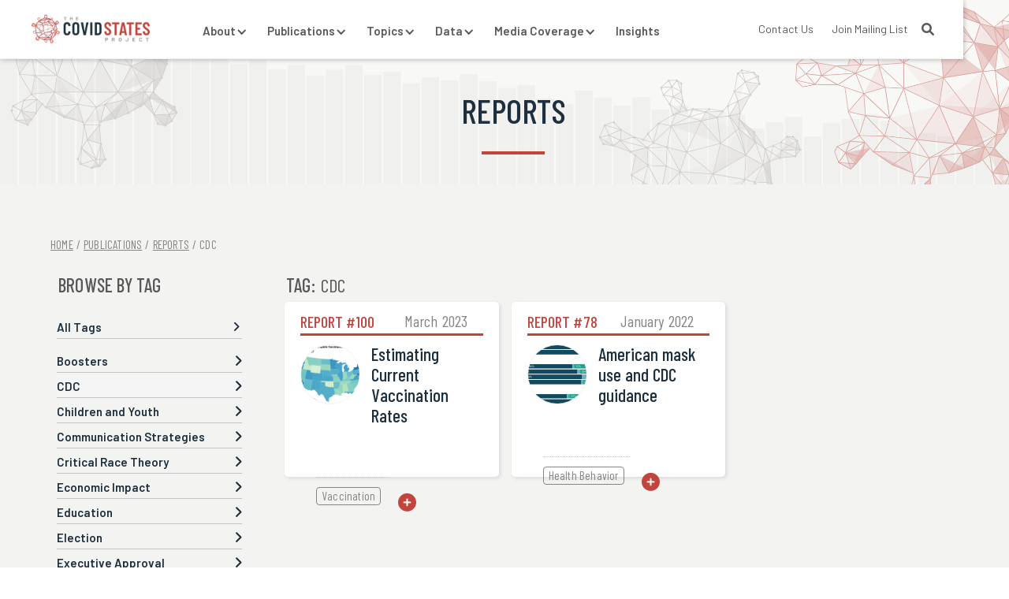

--- FILE ---
content_type: text/html; charset=utf-8
request_url: https://www.covidstates.org/tags/cdc
body_size: 6422
content:
<!DOCTYPE html><!-- Last Published: Sat May 03 2025 01:23:23 GMT+0000 (Coordinated Universal Time) --><html data-wf-domain="www.covidstates.org" data-wf-page="62c8dd98a33caa31839643a3" data-wf-site="61f21fac8ae17e6b80fb830d" data-wf-collection="62c8dd98a33caa7fd49643df" data-wf-item-slug="cdc"><head><meta charset="utf-8"/><title>CDC | The COVID States Project</title><meta content="CDC | The COVID States Project" property="og:title"/><meta content="" property="og:image"/><meta content="CDC | The COVID States Project" property="twitter:title"/><meta content="" property="twitter:image"/><meta content="width=device-width, initial-scale=1" name="viewport"/><link href="https://cdn.prod.website-files.com/61f21fac8ae17e6b80fb830d/css/covid-states-staging.webflow.shared.93c2b6594.css" rel="stylesheet" type="text/css"/><link href="https://fonts.googleapis.com" rel="preconnect"/><link href="https://fonts.gstatic.com" rel="preconnect" crossorigin="anonymous"/><script src="https://ajax.googleapis.com/ajax/libs/webfont/1.6.26/webfont.js" type="text/javascript"></script><script type="text/javascript">WebFont.load({  google: {    families: ["Montserrat:100,100italic,200,200italic,300,300italic,400,400italic,500,500italic,600,600italic,700,700italic,800,800italic,900,900italic","Barlow:200,200italic,regular,italic,600,600italic","Barlow Condensed:200,200italic,300,regular,italic,500,500italic,600,600italic"]  }});</script><script type="text/javascript">!function(o,c){var n=c.documentElement,t=" w-mod-";n.className+=t+"js",("ontouchstart"in o||o.DocumentTouch&&c instanceof DocumentTouch)&&(n.className+=t+"touch")}(window,document);</script><link href="https://cdn.prod.website-files.com/61f21fac8ae17e6b80fb830d/62164c43a1c035dbc78a1685_favicon-02-02.png" rel="shortcut icon" type="image/x-icon"/><link href="https://cdn.prod.website-files.com/61f21fac8ae17e6b80fb830d/62164c9faa650a92792bfd55_covid%20states%20icon-03.png" rel="apple-touch-icon"/><script async="" src="https://www.googletagmanager.com/gtag/js?id=UA-9692471-3"></script><script type="text/javascript">window.dataLayer = window.dataLayer || [];function gtag(){dataLayer.push(arguments);}gtag('js', new Date());gtag('config', 'UA-9692471-3', {'anonymize_ip': false});</script></head><body><div class="navbar-symbol"><div data-collapse="medium" data-animation="default" data-duration="400" data-easing="ease" data-easing2="ease" role="banner" class="navbar w-nav"><div class="navigation-full"><div class="navigation-container-2"><div class="navigation-left-2"><a href="/" class="brand-2 w-nav-brand"><img width="251" sizes="(max-width: 479px) 96vw, 251px" src="https://cdn.prod.website-files.com/61f21fac8ae17e6b80fb830d/621586f0525c0f3695e81e00_covid%20states%20logo-tr.png" srcset="https://cdn.prod.website-files.com/61f21fac8ae17e6b80fb830d/621586f0525c0f3695e81e00_covid%20states%20logo-tr-p-800.png 800w, https://cdn.prod.website-files.com/61f21fac8ae17e6b80fb830d/621586f0525c0f3695e81e00_covid%20states%20logo-tr-p-1080.png 1080w, https://cdn.prod.website-files.com/61f21fac8ae17e6b80fb830d/621586f0525c0f3695e81e00_covid%20states%20logo-tr-p-1600.png 1600w, https://cdn.prod.website-files.com/61f21fac8ae17e6b80fb830d/621586f0525c0f3695e81e00_covid%20states%20logo-tr-p-2000.png 2000w, https://cdn.prod.website-files.com/61f21fac8ae17e6b80fb830d/621586f0525c0f3695e81e00_covid%20states%20logo-tr.png 2793w" alt="" class="logo"/></a><nav role="navigation" class="nav-menu-3 w-nav-menu"><div data-delay="0" data-hover="true" class="dropdown-5 w-dropdown"><div class="dropdown-toggle-4 w-dropdown-toggle"><div class="icon-6 w-icon-dropdown-toggle"></div><a href="#" class="nav-landing w-inline-block"><div>About</div></a></div><nav class="navigation-dropdown w-dropdown-list"><div class="dropdown-pointer"><div class="dropdown-wrapper-2"><a href="/about-us" class="dropdown-link-2 w-inline-block"><div class="nav-content-wrap"><div class="dropdown-title">About COVID States</div><div class="nav-link-details">Learn about the project →</div></div></a><a href="/people" class="dropdown-link-2 w-inline-block"><div class="nav-content-wrap"><div class="dropdown-title">People</div><div class="nav-link-details">Meet the consortium →</div></div></a><a href="/learning" class="dropdown-link-2 w-inline-block"><div class="nav-content-wrap"><div class="dropdown-title">Learning</div><div class="nav-link-details">Hands-on training→</div></div></a><div class="pointer"></div></div></div></nav></div><div data-delay="0" data-hover="true" class="dropdown-5 w-dropdown"><div class="dropdown-toggle-4 w-dropdown-toggle"><div class="icon-6 w-icon-dropdown-toggle"></div><a href="/papers" class="nav-landing w-inline-block"><div>Publications</div></a></div><nav class="navigation-dropdown w-dropdown-list"><div class="dropdown-pointer"><div class="dropdown-wrapper-2"><a href="/reports" class="dropdown-link-2 w-inline-block"><div class="nav-content-wrap"><div class="dropdown-title">Reports</div><div class="nav-link-details">Read all of our reports →</div></div></a><a href="/publications" class="dropdown-link-2 w-inline-block"><div class="nav-content-wrap"><div class="dropdown-title"> Publications</div><div class="nav-link-details">Read selected project papers →</div></div></a><div class="pointer"></div></div></div></nav></div><div data-delay="0" data-hover="true" class="dropdown-5 w-dropdown"><div class="dropdown-toggle-4 w-dropdown-toggle"><div class="icon-6 w-icon-dropdown-toggle"></div><a href="/topics" class="nav-landing w-inline-block"><div>Topics</div></a></div><nav class="navigation-dropdown wide w-dropdown-list"><div class="dropdown-pointer"><div class="dropdown-wrapper-2 wide"><div class="w-dyn-list"><div role="list" class="w-dyn-items w-row"><div role="listitem" class="collection-item-5 w-dyn-item w-col w-col-6"><a href="/topics/children-and-youth" class="dropdown-link-2 w-inline-block"><div class="nav-content-wrap"><div class="dropdown-title">Children and Youth</div><div class="nav-link-details">Explore this topic →</div></div></a></div><div role="listitem" class="collection-item-5 w-dyn-item w-col w-col-6"><a href="/topics/economic-impact" class="dropdown-link-2 w-inline-block"><div class="nav-content-wrap"><div class="dropdown-title">Economic Impact</div><div class="nav-link-details">Explore this topic →</div></div></a></div><div role="listitem" class="collection-item-5 w-dyn-item w-col w-col-6"><a href="/topics/election" class="dropdown-link-2 w-inline-block"><div class="nav-content-wrap"><div class="dropdown-title">Election</div><div class="nav-link-details">Explore this topic →</div></div></a></div><div role="listitem" class="collection-item-5 w-dyn-item w-col w-col-6"><a href="/topics/executive-approval" class="dropdown-link-2 w-inline-block"><div class="nav-content-wrap"><div class="dropdown-title">Executive Approval</div><div class="nav-link-details">Explore this topic →</div></div></a></div><div role="listitem" class="collection-item-5 w-dyn-item w-col w-col-6"><a href="/topics/masks" class="dropdown-link-2 w-inline-block"><div class="nav-content-wrap"><div class="dropdown-title">Health Behavior</div><div class="nav-link-details">Explore this topic →</div></div></a></div><div role="listitem" class="collection-item-5 w-dyn-item w-col w-col-6"><a href="/topics/mental-health" class="dropdown-link-2 w-inline-block"><div class="nav-content-wrap"><div class="dropdown-title">Mental Health</div><div class="nav-link-details">Explore this topic →</div></div></a></div><div role="listitem" class="collection-item-5 w-dyn-item w-col w-col-6"><a href="/topics/misinformation" class="dropdown-link-2 w-inline-block"><div class="nav-content-wrap"><div class="dropdown-title">Misinformation</div><div class="nav-link-details">Explore this topic →</div></div></a></div><div role="listitem" class="collection-item-5 w-dyn-item w-col w-col-6"><a href="/topics/policy-preferences" class="dropdown-link-2 w-inline-block"><div class="nav-content-wrap"><div class="dropdown-title">Policy Preferences</div><div class="nav-link-details">Explore this topic →</div></div></a></div><div role="listitem" class="collection-item-5 w-dyn-item w-col w-col-6"><a href="/topics/schools" class="dropdown-link-2 w-inline-block"><div class="nav-content-wrap"><div class="dropdown-title">Schools</div><div class="nav-link-details">Explore this topic →</div></div></a></div><div role="listitem" class="collection-item-5 w-dyn-item w-col w-col-6"><a href="/topics/testing" class="dropdown-link-2 w-inline-block"><div class="nav-content-wrap"><div class="dropdown-title">Testing</div><div class="nav-link-details">Explore this topic →</div></div></a></div><div role="listitem" class="collection-item-5 w-dyn-item w-col w-col-6"><a href="/topics/vaccination" class="dropdown-link-2 w-inline-block"><div class="nav-content-wrap"><div class="dropdown-title">Vaccination</div><div class="nav-link-details">Explore this topic →</div></div></a></div><div role="listitem" class="collection-item-5 w-dyn-item w-col w-col-6"><a href="/topics/other" class="dropdown-link-2 w-inline-block"><div class="nav-content-wrap"><div class="dropdown-title">Other</div><div class="nav-link-details">Explore this topic →</div></div></a></div></div></div><div class="pointer"></div><a href="/tags" class="dropdown-link-2 tag-nav w-inline-block"><div class="nav-content-wrap"><div class="dropdown-title tag-link">Browse by Tag →</div></div></a></div></div></nav></div><div data-delay="0" data-hover="true" class="dropdown-5 w-dropdown"><div class="dropdown-toggle-4 w-dropdown-toggle"><div class="icon-6 w-icon-dropdown-toggle"></div><a href="#" class="nav-landing w-inline-block"><div>Data</div></a></div><nav class="navigation-dropdown w-dropdown-list"><div class="dropdown-pointer"><div class="dropdown-wrapper-2"><a href="https://lazerlab.shinyapps.io/Behaviors_During_COVID/" target="_blank" class="dropdown-link-2 w-inline-block"><div class="nav-content-wrap"><div class="dropdown-title">Behaviors during COVID</div><div class="nav-link-details">View the tracker →</div></div></a><a href="https://lazerlab.shinyapps.io/covid-tweets/" target="_blank" class="dropdown-link-2 w-inline-block"><div class="nav-content-wrap"><div class="dropdown-title">COVID-19 Tweets</div><div class="nav-link-details">View the tracker→</div></div></a><a href="/trust-in-institutions" class="dropdown-link-2 w-inline-block"><div class="nav-content-wrap"><div class="dropdown-title">Trust in Institutions</div><div class="nav-link-details">View the tracker→</div></div></a><a href="/vaccination-rates" class="dropdown-link-2 w-inline-block"><div class="nav-content-wrap"><div class="dropdown-title">Vaccination Rates</div><div class="nav-link-details">View the tracker→</div></div></a><a href="/views-on-abortion" class="dropdown-link-2 w-inline-block"><div class="nav-content-wrap"><div class="dropdown-title">Views on Abortion</div><div class="nav-link-details">View the tracker→</div></div></a><a href="/executive-approval" class="dropdown-link-2 w-inline-block"><div class="nav-content-wrap"><div class="dropdown-title">Executive Approval</div><div class="nav-link-details">View the tracker→</div></div></a><div class="pointer"></div></div></div></nav></div><div data-delay="0" data-hover="true" class="dropdown-5 w-dropdown"><div class="dropdown-toggle-4 w-dropdown-toggle"><div class="icon-6 w-icon-dropdown-toggle"></div><a href="#" class="nav-landing w-inline-block"><div>Media Coverage</div></a></div><nav class="navigation-dropdown w-dropdown-list"><div class="dropdown-pointer"><div class="dropdown-wrapper-2"><a href="/media" class="dropdown-link-2 w-inline-block"><div class="nav-content-wrap"><div class="dropdown-title">News articles</div><div class="nav-link-details">View selected media coverage →</div></div></a><a href="/journalist-resources" class="dropdown-link-2 w-inline-block"><div class="nav-content-wrap"><div class="dropdown-title">Journalist resources</div><div class="nav-link-details">Inquiries →</div></div></a><div class="pointer"></div></div></div></nav></div><a href="/blog" class="dropdown-toggle-4 w-nav-link">Insights</a></nav></div><div class="navigation-right"><div class="w-clearfix"><a href="/search" class="search-link search w-inline-block w-clearfix"><div class="fa s"></div></a><a href="https://groups.google.com/g/covidstates" target="_blank" class="nav-link-sec w-nav-link">Join Mailing List</a><a href="/contact" class="nav-link-sec w-nav-link">Contact Us</a></div></div></div></div></div><div data-collapse="medium" data-animation="default" data-duration="400" data-easing="ease-out" data-easing2="ease-out" role="banner" class="navigation-mob-2 w-nav"><div class="navigation-container-mob"><a href="/" class="w-nav-brand"><img src="https://cdn.prod.website-files.com/61f21fac8ae17e6b80fb830d/621586f0525c0f3695e81e00_covid%20states%20logo-tr.png" sizes="(max-width: 479px) 98vw, (max-width: 767px) 99vw, (max-width: 2793px) 100vw, 2793px" srcset="https://cdn.prod.website-files.com/61f21fac8ae17e6b80fb830d/621586f0525c0f3695e81e00_covid%20states%20logo-tr-p-800.png 800w, https://cdn.prod.website-files.com/61f21fac8ae17e6b80fb830d/621586f0525c0f3695e81e00_covid%20states%20logo-tr-p-1080.png 1080w, https://cdn.prod.website-files.com/61f21fac8ae17e6b80fb830d/621586f0525c0f3695e81e00_covid%20states%20logo-tr-p-1600.png 1600w, https://cdn.prod.website-files.com/61f21fac8ae17e6b80fb830d/621586f0525c0f3695e81e00_covid%20states%20logo-tr-p-2000.png 2000w, https://cdn.prod.website-files.com/61f21fac8ae17e6b80fb830d/621586f0525c0f3695e81e00_covid%20states%20logo-tr.png 2793w" alt="" class="flowbase-logo"/></a><nav role="navigation" class="mobile-nav w-nav-menu"><a href="/" class="mobile-nav-link w-nav-link">Home</a><div data-delay="0" data-hover="false" class="mobile-dropdown-2 w-dropdown"><div class="mobile-toggle w-dropdown-toggle"><div class="w-icon-dropdown-toggle"></div><div>About</div></div><nav class="dropdown-list-mob w-dropdown-list"><a href="/about-us" class="navigation-link-block-mob w-inline-block"><div class="nav-content-wrap-2"><div class="nav-title">About COVID States</div><div class="nav-link-details-2">Learn about the project →</div></div></a><a href="/people" class="navigation-link-block-mob w-inline-block"><div class="nav-content-wrap-2"><div class="nav-title">People</div><div class="nav-link-details-2">Meet the consortium →</div></div></a></nav></div><div data-delay="0" data-hover="false" class="mobile-dropdown-2 w-dropdown"><div class="mobile-toggle w-dropdown-toggle"><div class="w-icon-dropdown-toggle"></div><div>Publications</div></div><nav class="dropdown-list-mob w-dropdown-list"><a href="/reports" class="navigation-link-block-mob w-inline-block"><div class="nav-content-wrap-2"><div class="nav-title">Reports</div><div class="nav-link-details-2">Read all of our reports →</div></div></a><a href="/publications" class="navigation-link-block-mob w-inline-block"><div class="nav-content-wrap-2"><div class="nav-title">Publications</div><div class="nav-link-details-2">Read selected project papers →</div></div></a></nav></div><div data-delay="0" data-hover="false" class="mobile-dropdown-2 w-dropdown"><div class="mobile-toggle w-dropdown-toggle"><div class="w-icon-dropdown-toggle"></div><div>Topics</div></div><nav class="dropdown-list-mob w-dropdown-list"><div class="w-dyn-list"><div role="list" class="w-dyn-items"><div role="listitem" class="w-dyn-item"><a href="/topics/children-and-youth" class="navigation-link-block-mob w-inline-block"><div class="nav-content-wrap-2"><div class="nav-title">Children and Youth</div><div class="nav-link-details-2">Explore this topic →</div></div></a></div><div role="listitem" class="w-dyn-item"><a href="/topics/economic-impact" class="navigation-link-block-mob w-inline-block"><div class="nav-content-wrap-2"><div class="nav-title">Economic Impact</div><div class="nav-link-details-2">Explore this topic →</div></div></a></div><div role="listitem" class="w-dyn-item"><a href="/topics/election" class="navigation-link-block-mob w-inline-block"><div class="nav-content-wrap-2"><div class="nav-title">Election</div><div class="nav-link-details-2">Explore this topic →</div></div></a></div><div role="listitem" class="w-dyn-item"><a href="/topics/executive-approval" class="navigation-link-block-mob w-inline-block"><div class="nav-content-wrap-2"><div class="nav-title">Executive Approval</div><div class="nav-link-details-2">Explore this topic →</div></div></a></div><div role="listitem" class="w-dyn-item"><a href="/topics/masks" class="navigation-link-block-mob w-inline-block"><div class="nav-content-wrap-2"><div class="nav-title">Health Behavior</div><div class="nav-link-details-2">Explore this topic →</div></div></a></div><div role="listitem" class="w-dyn-item"><a href="/topics/mental-health" class="navigation-link-block-mob w-inline-block"><div class="nav-content-wrap-2"><div class="nav-title">Mental Health</div><div class="nav-link-details-2">Explore this topic →</div></div></a></div><div role="listitem" class="w-dyn-item"><a href="/topics/misinformation" class="navigation-link-block-mob w-inline-block"><div class="nav-content-wrap-2"><div class="nav-title">Misinformation</div><div class="nav-link-details-2">Explore this topic →</div></div></a></div><div role="listitem" class="w-dyn-item"><a href="/topics/policy-preferences" class="navigation-link-block-mob w-inline-block"><div class="nav-content-wrap-2"><div class="nav-title">Policy Preferences</div><div class="nav-link-details-2">Explore this topic →</div></div></a></div><div role="listitem" class="w-dyn-item"><a href="/topics/schools" class="navigation-link-block-mob w-inline-block"><div class="nav-content-wrap-2"><div class="nav-title">Schools</div><div class="nav-link-details-2">Explore this topic →</div></div></a></div><div role="listitem" class="w-dyn-item"><a href="/topics/testing" class="navigation-link-block-mob w-inline-block"><div class="nav-content-wrap-2"><div class="nav-title">Testing</div><div class="nav-link-details-2">Explore this topic →</div></div></a></div><div role="listitem" class="w-dyn-item"><a href="/topics/vaccination" class="navigation-link-block-mob w-inline-block"><div class="nav-content-wrap-2"><div class="nav-title">Vaccination</div><div class="nav-link-details-2">Explore this topic →</div></div></a></div><div role="listitem" class="w-dyn-item"><a href="/topics/other" class="navigation-link-block-mob w-inline-block"><div class="nav-content-wrap-2"><div class="nav-title">Other</div><div class="nav-link-details-2">Explore this topic →</div></div></a></div></div></div></nav></div><div data-delay="0" data-hover="false" class="mobile-dropdown-2 w-dropdown"><div class="mobile-toggle w-dropdown-toggle"><div class="w-icon-dropdown-toggle"></div><div>Data</div></div><nav class="dropdown-list-mob w-dropdown-list"><a href="https://lazerlab.shinyapps.io/Behaviors_During_COVID/" target="_blank" class="navigation-link-block-mob w-inline-block"><div class="nav-content-wrap-2"><div class="nav-title">Behaviors During COVID</div><div class="nav-link-details-2">View the tracker→</div></div></a><a href="https://lazerlab.shinyapps.io/covid-tweets/" target="_blank" class="navigation-link-block-mob w-inline-block"><div class="nav-content-wrap-2"><div class="nav-title">COVID-19 Tweets</div><div class="nav-link-details-2">View the tracker→</div></div></a><a href="/trust-in-institutions" class="navigation-link-block-mob w-inline-block"><div class="nav-content-wrap-2"><div class="nav-title">Trust in Institutions</div><div class="nav-link-details-2">View the tracker→</div></div></a><a href="/vaccination-rates" class="navigation-link-block-mob w-inline-block"><div class="nav-content-wrap-2"><div class="nav-title">Vaccination Rates</div><div class="nav-link-details-2">View the tracker→</div></div></a><a href="/views-on-abortion" class="navigation-link-block-mob w-inline-block"><div class="nav-content-wrap-2"><div class="nav-title">Views on Abortion</div><div class="nav-link-details-2">View the tracker→</div></div></a><a href="/executive-approval" class="navigation-link-block-mob w-inline-block"><div class="nav-content-wrap-2"><div class="nav-title">Executive Approval</div><div class="nav-link-details-2">View the tracker→</div></div></a></nav></div><div data-delay="0" data-hover="false" class="mobile-dropdown-2 w-dropdown"><div class="mobile-toggle w-dropdown-toggle"><div class="w-icon-dropdown-toggle"></div><div>Media Coverage</div></div><nav class="dropdown-list-mob w-dropdown-list"><a href="/media" class="navigation-link-block-mob w-inline-block"><div class="nav-content-wrap-2"><div class="nav-title">News articles</div><div class="nav-link-details-2">View selected news coverage →</div></div></a><a href="/journalist-resources" class="navigation-link-block-mob w-inline-block"><div class="nav-content-wrap-2"><div class="nav-title">Journalist resources</div><div class="nav-link-details-2">Inquiries→</div></div></a></nav></div><a href="/blog" class="mobile-nav-link w-nav-link">Insights</a></nav><div class="menu-mob-2 w-nav-button"><div class="w-icon-nav-menu"></div></div></div></div></div><div class="page-header-section sub-hero"><div class="container page-header"><div class="page-header-text-column centered"><div class="heading-1-wrapper"><h1 class="heading-1"><br/>Reports</h1></div><div class="short-rule"></div></div></div></div><div class="body-section home"><div class="container"><div class="breadcrumbs w-clearfix"><a href="/" class="link-2 und">Home</a><div class="link-2">/</div><a href="/papers" class="link-2 und">Publications</a><div class="link-2">/</div><a href="/reports" class="link-2 und">REPORTS</a><div class="link-2">/</div><a href="#" class="link-2 title">CDC</a></div></div><div class="container tags-wrapper"><div class="w-row"><div class="column-8 w-col w-col-3"><div class="list-header-heading-wrapper tags-list"><div><div class="list-header-heading-wrapper w-clearfix"><h4 class="heading-4 home-h">Browse by tag</h4></div><a href="/tags" class="menu-link category-list tag-list top w-inline-block"><div class="text-block-6 tags w-clearfix">All Tags<strong class="fa arrow"></strong></div></a><div class="w-dyn-list"><div role="list" class="collection-list-3 w-dyn-items"><div role="listitem" class="collection-item-2 w-dyn-item"><a href="/tags/boosters" class="menu-link category-list tag-list w-inline-block"><div class="text-block-6 tags">Boosters</div><div class="text-block-6 arrow"><strong class="fa"></strong></div></a></div><div role="listitem" class="collection-item-2 w-dyn-item"><a href="/tags/cdc" aria-current="page" class="menu-link category-list tag-list w-inline-block w--current"><div class="text-block-6 tags">CDC</div><div class="text-block-6 arrow"><strong class="fa"></strong></div></a></div><div role="listitem" class="collection-item-2 w-dyn-item"><a href="/tags/children-and-youth" class="menu-link category-list tag-list w-inline-block"><div class="text-block-6 tags">Children and Youth</div><div class="text-block-6 arrow"><strong class="fa"></strong></div></a></div><div role="listitem" class="collection-item-2 w-dyn-item"><a href="/tags/communication-strategies" class="menu-link category-list tag-list w-inline-block"><div class="text-block-6 tags">Communication Strategies</div><div class="text-block-6 arrow"><strong class="fa"></strong></div></a></div><div role="listitem" class="collection-item-2 w-dyn-item"><a href="/tags/critical-race-theory" class="menu-link category-list tag-list w-inline-block"><div class="text-block-6 tags">Critical Race Theory</div><div class="text-block-6 arrow"><strong class="fa"></strong></div></a></div><div role="listitem" class="collection-item-2 w-dyn-item"><a href="/tags/economic-impact" class="menu-link category-list tag-list w-inline-block"><div class="text-block-6 tags">Economic Impact</div><div class="text-block-6 arrow"><strong class="fa"></strong></div></a></div><div role="listitem" class="collection-item-2 w-dyn-item"><a href="/tags/education" class="menu-link category-list tag-list w-inline-block"><div class="text-block-6 tags">Education</div><div class="text-block-6 arrow"><strong class="fa"></strong></div></a></div><div role="listitem" class="collection-item-2 w-dyn-item"><a href="/tags/election" class="menu-link category-list tag-list w-inline-block"><div class="text-block-6 tags">Election</div><div class="text-block-6 arrow"><strong class="fa"></strong></div></a></div><div role="listitem" class="collection-item-2 w-dyn-item"><a href="/tags/executive-approval" class="menu-link category-list tag-list w-inline-block"><div class="text-block-6 tags">Executive Approval</div><div class="text-block-6 arrow"><strong class="fa"></strong></div></a></div><div role="listitem" class="collection-item-2 w-dyn-item"><a href="/tags/governors" class="menu-link category-list tag-list w-inline-block"><div class="text-block-6 tags">Governors</div><div class="text-block-6 arrow"><strong class="fa"></strong></div></a></div><div role="listitem" class="collection-item-2 w-dyn-item"><a href="/tags/gun-ownership" class="menu-link category-list tag-list w-inline-block"><div class="text-block-6 tags">Gun Ownership</div><div class="text-block-6 arrow"><strong class="fa"></strong></div></a></div><div role="listitem" class="collection-item-2 w-dyn-item"><a href="/tags/health-behavior" class="menu-link category-list tag-list w-inline-block"><div class="text-block-6 tags">Health Behavior</div><div class="text-block-6 arrow"><strong class="fa"></strong></div></a></div><div role="listitem" class="collection-item-2 w-dyn-item"><a href="/tags/healthcare-workers" class="menu-link category-list tag-list w-inline-block"><div class="text-block-6 tags">Healthcare Workers</div><div class="text-block-6 arrow"><strong class="fa"></strong></div></a></div><div role="listitem" class="collection-item-2 w-dyn-item"><a href="/tags/january-6" class="menu-link category-list tag-list w-inline-block"><div class="text-block-6 tags">January 6</div><div class="text-block-6 arrow"><strong class="fa"></strong></div></a></div><div role="listitem" class="collection-item-2 w-dyn-item"><a href="/tags/johnson-johnson" class="menu-link category-list tag-list w-inline-block"><div class="text-block-6 tags">Johnson &amp; Johnson</div><div class="text-block-6 arrow"><strong class="fa"></strong></div></a></div><div role="listitem" class="collection-item-2 w-dyn-item"><a href="/tags/masks" class="menu-link category-list tag-list w-inline-block"><div class="text-block-6 tags">Masks</div><div class="text-block-6 arrow"><strong class="fa"></strong></div></a></div><div role="listitem" class="collection-item-2 w-dyn-item"><a href="/tags/mental-health" class="menu-link category-list tag-list w-inline-block"><div class="text-block-6 tags">Mental Health</div><div class="text-block-6 arrow"><strong class="fa"></strong></div></a></div><div role="listitem" class="collection-item-2 w-dyn-item"><a href="/tags/misinformation" class="menu-link category-list tag-list w-inline-block"><div class="text-block-6 tags">Misinformation</div><div class="text-block-6 arrow"><strong class="fa"></strong></div></a></div><div role="listitem" class="collection-item-2 w-dyn-item"><a href="/tags/other" class="menu-link category-list tag-list w-inline-block"><div class="text-block-6 tags">Other</div><div class="text-block-6 arrow"><strong class="fa"></strong></div></a></div><div role="listitem" class="collection-item-2 w-dyn-item"><a href="/tags/parents-intent" class="menu-link category-list tag-list w-inline-block"><div class="text-block-6 tags">Parents&#x27; Intent</div><div class="text-block-6 arrow"><strong class="fa"></strong></div></a></div><div role="listitem" class="collection-item-2 w-dyn-item"><a href="/tags/policy-preferences" class="menu-link category-list tag-list w-inline-block"><div class="text-block-6 tags">Policy Preferences</div><div class="text-block-6 arrow"><strong class="fa"></strong></div></a></div><div role="listitem" class="collection-item-2 w-dyn-item"><a href="/tags/protests" class="menu-link category-list tag-list w-inline-block"><div class="text-block-6 tags">Protests</div><div class="text-block-6 arrow"><strong class="fa"></strong></div></a></div><div role="listitem" class="collection-item-2 w-dyn-item"><a href="/tags/public-health" class="menu-link category-list tag-list w-inline-block"><div class="text-block-6 tags">Public Health</div><div class="text-block-6 arrow"><strong class="fa"></strong></div></a></div><div role="listitem" class="collection-item-2 w-dyn-item"><a href="/tags/race" class="menu-link category-list tag-list w-inline-block"><div class="text-block-6 tags">Race</div><div class="text-block-6 arrow"><strong class="fa"></strong></div></a></div><div role="listitem" class="collection-item-2 w-dyn-item"><a href="/tags/schools" class="menu-link category-list tag-list w-inline-block"><div class="text-block-6 tags">Schools</div><div class="text-block-6 arrow"><strong class="fa"></strong></div></a></div><div role="listitem" class="collection-item-2 w-dyn-item"><a href="/tags/social-isolation" class="menu-link category-list tag-list w-inline-block"><div class="text-block-6 tags">Social Isolation</div><div class="text-block-6 arrow"><strong class="fa"></strong></div></a></div><div role="listitem" class="collection-item-2 w-dyn-item"><a href="/tags/social-media" class="menu-link category-list tag-list w-inline-block"><div class="text-block-6 tags">Social Media</div><div class="text-block-6 arrow"><strong class="fa"></strong></div></a></div><div role="listitem" class="collection-item-2 w-dyn-item"><a href="/tags/testing" class="menu-link category-list tag-list w-inline-block"><div class="text-block-6 tags">Testing</div><div class="text-block-6 arrow"><strong class="fa"></strong></div></a></div><div role="listitem" class="collection-item-2 w-dyn-item"><a href="/tags/trust-in-institutions" class="menu-link category-list tag-list w-inline-block"><div class="text-block-6 tags">Trust in Institutions</div><div class="text-block-6 arrow"><strong class="fa"></strong></div></a></div><div role="listitem" class="collection-item-2 w-dyn-item"><a href="/tags/universities" class="menu-link category-list tag-list w-inline-block"><div class="text-block-6 tags">Universities</div><div class="text-block-6 arrow"><strong class="fa"></strong></div></a></div><div role="listitem" class="collection-item-2 w-dyn-item"><a href="/tags/unvaccinated" class="menu-link category-list tag-list w-inline-block"><div class="text-block-6 tags">Unvaccinated</div><div class="text-block-6 arrow"><strong class="fa"></strong></div></a></div><div role="listitem" class="collection-item-2 w-dyn-item"><a href="/tags/vaccination" class="menu-link category-list tag-list w-inline-block"><div class="text-block-6 tags">Vaccination</div><div class="text-block-6 arrow"><strong class="fa"></strong></div></a></div><div role="listitem" class="collection-item-2 w-dyn-item"><a href="/tags/vaccine-hesitancy" class="menu-link category-list tag-list w-inline-block"><div class="text-block-6 tags">Vaccine Hesitancy</div><div class="text-block-6 arrow"><strong class="fa"></strong></div></a></div><div role="listitem" class="collection-item-2 w-dyn-item"><a href="/tags/vaccine-mandate" class="menu-link category-list tag-list w-inline-block"><div class="text-block-6 tags">Vaccine Mandate</div><div class="text-block-6 arrow"><strong class="fa"></strong></div></a></div><div role="listitem" class="collection-item-2 w-dyn-item"><a href="/tags/violence" class="menu-link category-list tag-list w-inline-block"><div class="text-block-6 tags">Violence</div><div class="text-block-6 arrow"><strong class="fa"></strong></div></a></div><div role="listitem" class="collection-item-2 w-dyn-item"><a href="/tags/vote-by-mail" class="menu-link category-list tag-list w-inline-block"><div class="text-block-6 tags">Vote by Mail</div><div class="text-block-6 arrow"><strong class="fa"></strong></div></a></div></div></div></div></div><div class="list-header-block home-list"></div></div><div class="column-9 w-col w-col-9"><div class="list-header-heading-wrapper"><h4 class="heading-4 home-h">Tag: </h4><h4 class="heading-4 home-h reg">CDC</h4></div><div fs-cmssort-element="list" fs-cmsfilter-element="list" id="w-node-_6e359981-830f-f527-362b-9b98139facf7-839643a3" class="collection-list-wrapper w-dyn-list"><div role="list" class="job-listings with-sidebar w-dyn-items"><div id="w-node-_6e359981-830f-f527-362b-9b98139facf9-839643a3" role="listitem" class="job-listing w-dyn-item"><div class="listing-block w-clearfix"><div class="report-img w-clearfix"><div class="report-title number">Report #</div><div class="report-title number no">100</div><div class="info-block report-date w-clearfix"><div class="job-listing-info-text italic month">March</div><div class="job-listing-info-text italic">2023</div></div></div><a href="/reports/estimating-current-vaccination-rates" class="link-block-3 w-inline-block w-clearfix"><div style="background-image:url(&quot;https://cdn.prod.website-files.com/61f21fac8ae17e42f6fb8313/641a5ac629c918098292a150_report100_screenshot.png&quot;)" class="div-block-11"></div><div fs-cmsfilter-field="title" class="report-title">Estimating Current Vaccination Rates</div></a><div class="div-block-9 w-clearfix"><div class="topic-tag">Vaccination</div><a href="/reports/estimating-current-vaccination-rates" class="fa fa-button w-button"></a></div></div></div><div id="w-node-_6e359981-830f-f527-362b-9b98139facf9-839643a3" role="listitem" class="job-listing w-dyn-item"><div class="listing-block w-clearfix"><div class="report-img w-clearfix"><div class="report-title number">Report #</div><div class="report-title number no">78</div><div class="info-block report-date w-clearfix"><div class="job-listing-info-text italic month">January</div><div class="job-listing-info-text italic">2022</div></div></div><a href="/reports/american-mask-use-and-cdc-guidance" class="link-block-3 w-inline-block w-clearfix"><div style="background-image:url(&quot;https://cdn.prod.website-files.com/61f21fac8ae17e42f6fb8313/6234e4b1fcef5153be10b1fd_622f930754068290643cae2b_622aee225d95771a18cd8514_78.png&quot;)" class="div-block-11"></div><div fs-cmsfilter-field="title" class="report-title">American mask use and CDC guidance</div></a><div class="div-block-9 w-clearfix"><div class="topic-tag">Health Behavior</div><a href="/reports/american-mask-use-and-cdc-guidance" class="fa fa-button w-button"></a></div></div></div></div><div role="navigation" aria-label="List" class="w-pagination-wrapper pagination"></div></div></div></div></div></div><div class="footer-section mail-sction"><div class="container"><div class="cta-content-wrapper footer-mail"><img src="https://cdn.prod.website-files.com/61f21fac8ae17e6b80fb830d/61f21fac8ae17e6b3cfb836a_email_WHITE-01.svg" loading="lazy" width="35" alt="" class="image-95"/><div class="small-text white-text mail-intro">Join our mailing list to receive updates about new reports, findings, and datasets!</div><a href="https://groups.google.com/g/covidstates" target="_blank" class="button home-button w-inline-block"><div>Join Mailing List</div></a></div></div></div><div class="footer-section"><div class="logos-wrapper"><div class="container"><div class="footer-logo-block"><div class="home-tag">A multi-university collaboration</div><a id="w-node-d321b125-f425-2fa7-2435-ce8f0f45faa3-1c728815" href="https://www.networkscienceinstitute.org/" target="_blank" class="footer-link wide w-inline-block"><img src="https://cdn.prod.website-files.com/61f21fac8ae17e6b80fb830d/621007a65e52859332b40f1b_NU_NetworkScienceInstitute_RGB-01.png" loading="lazy" alt="" class="footer-logo"/></a><a href="https://shorensteincenter.org/" target="_blank" class="footer-link w-inline-block"><img src="https://cdn.prod.website-files.com/61f21fac8ae17e6b80fb830d/621004e9549940bcc3806575_shorenstein.png" loading="lazy" sizes="(max-width: 636px) 100vw, 636px" srcset="https://cdn.prod.website-files.com/61f21fac8ae17e6b80fb830d/621004e9549940bcc3806575_shorenstein-p-500.png 500w, https://cdn.prod.website-files.com/61f21fac8ae17e6b80fb830d/621004e9549940bcc3806575_shorenstein.png 636w" alt="" class="footer-logo"/></a><a href="https://hms.harvard.edu/" target="_blank" class="footer-link w-inline-block"><img src="https://cdn.prod.website-files.com/61f21fac8ae17e6b80fb830d/621002f620673d6f72b5bd19_hms-white-red.png" loading="lazy" sizes="(max-width: 675px) 100vw, 675px" srcset="https://cdn.prod.website-files.com/61f21fac8ae17e6b80fb830d/621002f620673d6f72b5bd19_hms-white-red-p-500.png 500w, https://cdn.prod.website-files.com/61f21fac8ae17e6b80fb830d/621002f620673d6f72b5bd19_hms-white-red.png 675w" alt="" class="footer-logo sm"/></a><a href="https://www.rutgers.edu/" target="_blank" class="footer-link w-inline-block"><img src="https://cdn.prod.website-files.com/61f21fac8ae17e6b80fb830d/621005d2b8d71f2e6af87f8c_rutgers.png" loading="lazy" sizes="(max-width: 1725px) 100vw, 1725px" srcset="https://cdn.prod.website-files.com/61f21fac8ae17e6b80fb830d/621005d2b8d71f2e6af87f8c_rutgers-p-500.png 500w, https://cdn.prod.website-files.com/61f21fac8ae17e6b80fb830d/621005d2b8d71f2e6af87f8c_rutgers-p-800.png 800w, https://cdn.prod.website-files.com/61f21fac8ae17e6b80fb830d/621005d2b8d71f2e6af87f8c_rutgers-p-1080.png 1080w, https://cdn.prod.website-files.com/61f21fac8ae17e6b80fb830d/621005d2b8d71f2e6af87f8c_rutgers.png 1725w" alt="" class="footer-logo"/></a><a href="https://www.northwestern.edu/" target="_blank" class="footer-link w-inline-block"><img src="https://cdn.prod.website-files.com/61f21fac8ae17e6b80fb830d/62100445a234a09f355648f1_nw.png" loading="lazy" sizes="(max-width: 576px) 100vw, 576px" srcset="https://cdn.prod.website-files.com/61f21fac8ae17e6b80fb830d/62100445a234a09f355648f1_nw-p-500.png 500w, https://cdn.prod.website-files.com/61f21fac8ae17e6b80fb830d/62100445a234a09f355648f1_nw.png 576w" alt="" class="footer-logo"/></a></div></div></div><div class="container"><div class="footer-links-block"><div class="w-layout-grid footer-links-grid"><div id="w-node-_8b8918fc-39a1-0c46-7207-94861c72881f-1c728815" class="footer-links-column"><div class="footer-column-header-wrapper sitemap-header w-clearfix"><h5 class="heading-4 fh4">About</h5></div><div class="footer-text-link-wrapper"><a href="/about-us" class="text-link">About COVID States</a></div><div class="footer-text-link-wrapper"><a href="/people" class="text-link">People</a></div><div class="footer-text-link-wrapper"><a href="/learning" class="text-link">Learning</a></div><div class="footer-text-link-wrapper"><a href="/blog" class="text-link">Insights</a></div></div><div id="w-node-_8b8918fc-39a1-0c46-7207-94861c728847-1c728815" class="footer-links-column"><div class="footer-column-header-wrapper sitemap-header w-clearfix"><h5 class="heading-4 fh4">Publications</h5></div><div class="footer-text-link-wrapper"><a href="/reports" class="text-link">Reports</a></div><div class="footer-text-link-wrapper"><a href="/publications" class="text-link">Journal Publications</a></div></div><div id="w-node-f53fc1c1-ed30-4afa-ea0b-c548f79c71b8-1c728815" class="footer-links-column"><div class="footer-column-header-wrapper sitemap-header w-clearfix"><h5 class="heading-4 fh4">Topics</h5></div><div class="footer-list-wrapper w-dyn-list"><div role="list" class="w-dyn-items"><div role="listitem" class="footer-text-link-wrapper w-dyn-item"><a href="/topics/children-and-youth" class="text-link">Children and Youth</a></div><div role="listitem" class="footer-text-link-wrapper w-dyn-item"><a href="/topics/economic-impact" class="text-link">Economic Impact</a></div><div role="listitem" class="footer-text-link-wrapper w-dyn-item"><a href="/topics/election" class="text-link">Election</a></div><div role="listitem" class="footer-text-link-wrapper w-dyn-item"><a href="/topics/executive-approval" class="text-link">Executive Approval</a></div><div role="listitem" class="footer-text-link-wrapper w-dyn-item"><a href="/topics/masks" class="text-link">Health Behavior</a></div><div role="listitem" class="footer-text-link-wrapper w-dyn-item"><a href="/topics/mental-health" class="text-link">Mental Health</a></div><div role="listitem" class="footer-text-link-wrapper w-dyn-item"><a href="/topics/misinformation" class="text-link">Misinformation</a></div><div role="listitem" class="footer-text-link-wrapper w-dyn-item"><a href="/topics/policy-preferences" class="text-link">Policy Preferences</a></div><div role="listitem" class="footer-text-link-wrapper w-dyn-item"><a href="/topics/schools" class="text-link">Schools</a></div><div role="listitem" class="footer-text-link-wrapper w-dyn-item"><a href="/topics/testing" class="text-link">Testing</a></div><div role="listitem" class="footer-text-link-wrapper w-dyn-item"><a href="/topics/vaccination" class="text-link">Vaccination</a></div><div role="listitem" class="footer-text-link-wrapper w-dyn-item"><a href="/topics/other" class="text-link">Other</a></div></div></div></div><div id="w-node-_32fe1b9b-4c0f-9d0b-a8d4-a2fc8a173a31-1c728815" class="footer-links-column"><div class="footer-column-header-wrapper sitemap-header w-clearfix"><h5 class="heading-4 fh4">Data</h5></div><div class="footer-text-link-wrapper"><a href="https://lazerlab.shinyapps.io/Behaviors_During_COVID/" target="_blank" class="text-link">Behaviors during COVID</a></div><div class="footer-text-link-wrapper"><a href="https://lazerlab.shinyapps.io/covid-tweets/" target="_blank" class="text-link">COVID-19 Tweets</a></div><div class="footer-text-link-wrapper"><a href="/trust-in-institutions" class="text-link">Trust in Institutions</a></div><div class="footer-text-link-wrapper"><a href="/vaccination-rates" class="text-link">Vaccination Rates</a></div><div class="footer-text-link-wrapper"><a href="/vaccination-rates" class="text-link footer-page-link">Views on Abortion</a></div></div><div id="w-node-_91849efd-5b52-f00b-c133-f185b2683c91-1c728815" class="footer-links-column last-line"><div class="footer-column-header-wrapper sitemap-header w-clearfix"><h5 class="heading-4 fh4">Media</h5></div><div class="footer-text-link-wrapper"><a href="/media" class="text-link">News articles</a></div><div class="footer-text-link-wrapper"><a href="/journalist-resources" class="text-link">Journalist resources</a></div></div></div></div></div><div class="disclosures-block"><div class="container left-inline span"><div class="disclosures-link-wrapper"><div class="small-text copyright">© 2022  The COVID-19 Consortium for Understanding the Public’s Policy Preferences Across States</div></div><a href="/contact" class="contact-button w-button">Contact us</a></div></div><a href="https://hms.harvard.edu/" target="_blank" class="footer-link w-inline-block"></a></div><script src="https://d3e54v103j8qbb.cloudfront.net/js/jquery-3.5.1.min.dc5e7f18c8.js?site=61f21fac8ae17e6b80fb830d" type="text/javascript" integrity="sha256-9/aliU8dGd2tb6OSsuzixeV4y/faTqgFtohetphbbj0=" crossorigin="anonymous"></script><script src="https://cdn.prod.website-files.com/61f21fac8ae17e6b80fb830d/js/webflow.schunk.4a394eb5af8156f2.js" type="text/javascript"></script><script src="https://cdn.prod.website-files.com/61f21fac8ae17e6b80fb830d/js/webflow.schunk.c1bec42c4ea4565c.js" type="text/javascript"></script><script src="https://cdn.prod.website-files.com/61f21fac8ae17e6b80fb830d/js/webflow.aa1f8919.8693fc372c27dbb9.js" type="text/javascript"></script></body></html>

--- FILE ---
content_type: text/css
request_url: https://cdn.prod.website-files.com/61f21fac8ae17e6b80fb830d/css/covid-states-staging.webflow.shared.93c2b6594.css
body_size: 38083
content:
html {
  -webkit-text-size-adjust: 100%;
  -ms-text-size-adjust: 100%;
  font-family: sans-serif;
}

body {
  margin: 0;
}

article, aside, details, figcaption, figure, footer, header, hgroup, main, menu, nav, section, summary {
  display: block;
}

audio, canvas, progress, video {
  vertical-align: baseline;
  display: inline-block;
}

audio:not([controls]) {
  height: 0;
  display: none;
}

[hidden], template {
  display: none;
}

a {
  background-color: #0000;
}

a:active, a:hover {
  outline: 0;
}

abbr[title] {
  border-bottom: 1px dotted;
}

b, strong {
  font-weight: bold;
}

dfn {
  font-style: italic;
}

h1 {
  margin: .67em 0;
  font-size: 2em;
}

mark {
  color: #000;
  background: #ff0;
}

small {
  font-size: 80%;
}

sub, sup {
  vertical-align: baseline;
  font-size: 75%;
  line-height: 0;
  position: relative;
}

sup {
  top: -.5em;
}

sub {
  bottom: -.25em;
}

img {
  border: 0;
}

svg:not(:root) {
  overflow: hidden;
}

hr {
  box-sizing: content-box;
  height: 0;
}

pre {
  overflow: auto;
}

code, kbd, pre, samp {
  font-family: monospace;
  font-size: 1em;
}

button, input, optgroup, select, textarea {
  color: inherit;
  font: inherit;
  margin: 0;
}

button {
  overflow: visible;
}

button, select {
  text-transform: none;
}

button, html input[type="button"], input[type="reset"] {
  -webkit-appearance: button;
  cursor: pointer;
}

button[disabled], html input[disabled] {
  cursor: default;
}

button::-moz-focus-inner, input::-moz-focus-inner {
  border: 0;
  padding: 0;
}

input {
  line-height: normal;
}

input[type="checkbox"], input[type="radio"] {
  box-sizing: border-box;
  padding: 0;
}

input[type="number"]::-webkit-inner-spin-button, input[type="number"]::-webkit-outer-spin-button {
  height: auto;
}

input[type="search"] {
  -webkit-appearance: none;
}

input[type="search"]::-webkit-search-cancel-button, input[type="search"]::-webkit-search-decoration {
  -webkit-appearance: none;
}

legend {
  border: 0;
  padding: 0;
}

textarea {
  overflow: auto;
}

optgroup {
  font-weight: bold;
}

table {
  border-collapse: collapse;
  border-spacing: 0;
}

td, th {
  padding: 0;
}

@font-face {
  font-family: webflow-icons;
  src: url("[data-uri]") format("truetype");
  font-weight: normal;
  font-style: normal;
}

[class^="w-icon-"], [class*=" w-icon-"] {
  speak: none;
  font-variant: normal;
  text-transform: none;
  -webkit-font-smoothing: antialiased;
  -moz-osx-font-smoothing: grayscale;
  font-style: normal;
  font-weight: normal;
  line-height: 1;
  font-family: webflow-icons !important;
}

.w-icon-slider-right:before {
  content: "";
}

.w-icon-slider-left:before {
  content: "";
}

.w-icon-nav-menu:before {
  content: "";
}

.w-icon-arrow-down:before, .w-icon-dropdown-toggle:before {
  content: "";
}

.w-icon-file-upload-remove:before {
  content: "";
}

.w-icon-file-upload-icon:before {
  content: "";
}

* {
  box-sizing: border-box;
}

html {
  height: 100%;
}

body {
  color: #333;
  background-color: #fff;
  min-height: 100%;
  margin: 0;
  font-family: Arial, sans-serif;
  font-size: 14px;
  line-height: 20px;
}

img {
  vertical-align: middle;
  max-width: 100%;
  display: inline-block;
}

html.w-mod-touch * {
  background-attachment: scroll !important;
}

.w-block {
  display: block;
}

.w-inline-block {
  max-width: 100%;
  display: inline-block;
}

.w-clearfix:before, .w-clearfix:after {
  content: " ";
  grid-area: 1 / 1 / 2 / 2;
  display: table;
}

.w-clearfix:after {
  clear: both;
}

.w-hidden {
  display: none;
}

.w-button {
  color: #fff;
  line-height: inherit;
  cursor: pointer;
  background-color: #3898ec;
  border: 0;
  border-radius: 0;
  padding: 9px 15px;
  text-decoration: none;
  display: inline-block;
}

input.w-button {
  -webkit-appearance: button;
}

html[data-w-dynpage] [data-w-cloak] {
  color: #0000 !important;
}

.w-code-block {
  margin: unset;
}

pre.w-code-block code {
  all: inherit;
}

.w-optimization {
  display: contents;
}

.w-webflow-badge, .w-webflow-badge > img {
  box-sizing: unset;
  width: unset;
  height: unset;
  max-height: unset;
  max-width: unset;
  min-height: unset;
  min-width: unset;
  margin: unset;
  padding: unset;
  float: unset;
  clear: unset;
  border: unset;
  border-radius: unset;
  background: unset;
  background-image: unset;
  background-position: unset;
  background-size: unset;
  background-repeat: unset;
  background-origin: unset;
  background-clip: unset;
  background-attachment: unset;
  background-color: unset;
  box-shadow: unset;
  transform: unset;
  direction: unset;
  font-family: unset;
  font-weight: unset;
  color: unset;
  font-size: unset;
  line-height: unset;
  font-style: unset;
  font-variant: unset;
  text-align: unset;
  letter-spacing: unset;
  -webkit-text-decoration: unset;
  text-decoration: unset;
  text-indent: unset;
  text-transform: unset;
  list-style-type: unset;
  text-shadow: unset;
  vertical-align: unset;
  cursor: unset;
  white-space: unset;
  word-break: unset;
  word-spacing: unset;
  word-wrap: unset;
  transition: unset;
}

.w-webflow-badge {
  white-space: nowrap;
  cursor: pointer;
  box-shadow: 0 0 0 1px #0000001a, 0 1px 3px #0000001a;
  visibility: visible !important;
  opacity: 1 !important;
  z-index: 2147483647 !important;
  color: #aaadb0 !important;
  overflow: unset !important;
  background-color: #fff !important;
  border-radius: 3px !important;
  width: auto !important;
  height: auto !important;
  margin: 0 !important;
  padding: 6px !important;
  font-size: 12px !important;
  line-height: 14px !important;
  text-decoration: none !important;
  display: inline-block !important;
  position: fixed !important;
  inset: auto 12px 12px auto !important;
  transform: none !important;
}

.w-webflow-badge > img {
  position: unset;
  visibility: unset !important;
  opacity: 1 !important;
  vertical-align: middle !important;
  display: inline-block !important;
}

h1, h2, h3, h4, h5, h6 {
  margin-bottom: 10px;
  font-weight: bold;
}

h1 {
  margin-top: 20px;
  font-size: 38px;
  line-height: 44px;
}

h2 {
  margin-top: 20px;
  font-size: 32px;
  line-height: 36px;
}

h3 {
  margin-top: 20px;
  font-size: 24px;
  line-height: 30px;
}

h4 {
  margin-top: 10px;
  font-size: 18px;
  line-height: 24px;
}

h5 {
  margin-top: 10px;
  font-size: 14px;
  line-height: 20px;
}

h6 {
  margin-top: 10px;
  font-size: 12px;
  line-height: 18px;
}

p {
  margin-top: 0;
  margin-bottom: 10px;
}

blockquote {
  border-left: 5px solid #e2e2e2;
  margin: 0 0 10px;
  padding: 10px 20px;
  font-size: 18px;
  line-height: 22px;
}

figure {
  margin: 0 0 10px;
}

ul, ol {
  margin-top: 0;
  margin-bottom: 10px;
  padding-left: 40px;
}

.w-list-unstyled {
  padding-left: 0;
  list-style: none;
}

.w-embed:before, .w-embed:after {
  content: " ";
  grid-area: 1 / 1 / 2 / 2;
  display: table;
}

.w-embed:after {
  clear: both;
}

.w-video {
  width: 100%;
  padding: 0;
  position: relative;
}

.w-video iframe, .w-video object, .w-video embed {
  border: none;
  width: 100%;
  height: 100%;
  position: absolute;
  top: 0;
  left: 0;
}

fieldset {
  border: 0;
  margin: 0;
  padding: 0;
}

button, [type="button"], [type="reset"] {
  cursor: pointer;
  -webkit-appearance: button;
  border: 0;
}

.w-form {
  margin: 0 0 15px;
}

.w-form-done {
  text-align: center;
  background-color: #ddd;
  padding: 20px;
  display: none;
}

.w-form-fail {
  background-color: #ffdede;
  margin-top: 10px;
  padding: 10px;
  display: none;
}

label {
  margin-bottom: 5px;
  font-weight: bold;
  display: block;
}

.w-input, .w-select {
  color: #333;
  vertical-align: middle;
  background-color: #fff;
  border: 1px solid #ccc;
  width: 100%;
  height: 38px;
  margin-bottom: 10px;
  padding: 8px 12px;
  font-size: 14px;
  line-height: 1.42857;
  display: block;
}

.w-input::placeholder, .w-select::placeholder {
  color: #999;
}

.w-input:focus, .w-select:focus {
  border-color: #3898ec;
  outline: 0;
}

.w-input[disabled], .w-select[disabled], .w-input[readonly], .w-select[readonly], fieldset[disabled] .w-input, fieldset[disabled] .w-select {
  cursor: not-allowed;
}

.w-input[disabled]:not(.w-input-disabled), .w-select[disabled]:not(.w-input-disabled), .w-input[readonly], .w-select[readonly], fieldset[disabled]:not(.w-input-disabled) .w-input, fieldset[disabled]:not(.w-input-disabled) .w-select {
  background-color: #eee;
}

textarea.w-input, textarea.w-select {
  height: auto;
}

.w-select {
  background-color: #f3f3f3;
}

.w-select[multiple] {
  height: auto;
}

.w-form-label {
  cursor: pointer;
  margin-bottom: 0;
  font-weight: normal;
  display: inline-block;
}

.w-radio {
  margin-bottom: 5px;
  padding-left: 20px;
  display: block;
}

.w-radio:before, .w-radio:after {
  content: " ";
  grid-area: 1 / 1 / 2 / 2;
  display: table;
}

.w-radio:after {
  clear: both;
}

.w-radio-input {
  float: left;
  margin: 3px 0 0 -20px;
  line-height: normal;
}

.w-file-upload {
  margin-bottom: 10px;
  display: block;
}

.w-file-upload-input {
  opacity: 0;
  z-index: -100;
  width: .1px;
  height: .1px;
  position: absolute;
  overflow: hidden;
}

.w-file-upload-default, .w-file-upload-uploading, .w-file-upload-success {
  color: #333;
  display: inline-block;
}

.w-file-upload-error {
  margin-top: 10px;
  display: block;
}

.w-file-upload-default.w-hidden, .w-file-upload-uploading.w-hidden, .w-file-upload-error.w-hidden, .w-file-upload-success.w-hidden {
  display: none;
}

.w-file-upload-uploading-btn {
  cursor: pointer;
  background-color: #fafafa;
  border: 1px solid #ccc;
  margin: 0;
  padding: 8px 12px;
  font-size: 14px;
  font-weight: normal;
  display: flex;
}

.w-file-upload-file {
  background-color: #fafafa;
  border: 1px solid #ccc;
  flex-grow: 1;
  justify-content: space-between;
  margin: 0;
  padding: 8px 9px 8px 11px;
  display: flex;
}

.w-file-upload-file-name {
  font-size: 14px;
  font-weight: normal;
  display: block;
}

.w-file-remove-link {
  cursor: pointer;
  width: auto;
  height: auto;
  margin-top: 3px;
  margin-left: 10px;
  padding: 3px;
  display: block;
}

.w-icon-file-upload-remove {
  margin: auto;
  font-size: 10px;
}

.w-file-upload-error-msg {
  color: #ea384c;
  padding: 2px 0;
  display: inline-block;
}

.w-file-upload-info {
  padding: 0 12px;
  line-height: 38px;
  display: inline-block;
}

.w-file-upload-label {
  cursor: pointer;
  background-color: #fafafa;
  border: 1px solid #ccc;
  margin: 0;
  padding: 8px 12px;
  font-size: 14px;
  font-weight: normal;
  display: inline-block;
}

.w-icon-file-upload-icon, .w-icon-file-upload-uploading {
  width: 20px;
  margin-right: 8px;
  display: inline-block;
}

.w-icon-file-upload-uploading {
  height: 20px;
}

.w-container {
  max-width: 940px;
  margin-left: auto;
  margin-right: auto;
}

.w-container:before, .w-container:after {
  content: " ";
  grid-area: 1 / 1 / 2 / 2;
  display: table;
}

.w-container:after {
  clear: both;
}

.w-container .w-row {
  margin-left: -10px;
  margin-right: -10px;
}

.w-row:before, .w-row:after {
  content: " ";
  grid-area: 1 / 1 / 2 / 2;
  display: table;
}

.w-row:after {
  clear: both;
}

.w-row .w-row {
  margin-left: 0;
  margin-right: 0;
}

.w-col {
  float: left;
  width: 100%;
  min-height: 1px;
  padding-left: 10px;
  padding-right: 10px;
  position: relative;
}

.w-col .w-col {
  padding-left: 0;
  padding-right: 0;
}

.w-col-1 {
  width: 8.33333%;
}

.w-col-2 {
  width: 16.6667%;
}

.w-col-3 {
  width: 25%;
}

.w-col-4 {
  width: 33.3333%;
}

.w-col-5 {
  width: 41.6667%;
}

.w-col-6 {
  width: 50%;
}

.w-col-7 {
  width: 58.3333%;
}

.w-col-8 {
  width: 66.6667%;
}

.w-col-9 {
  width: 75%;
}

.w-col-10 {
  width: 83.3333%;
}

.w-col-11 {
  width: 91.6667%;
}

.w-col-12 {
  width: 100%;
}

.w-hidden-main {
  display: none !important;
}

@media screen and (max-width: 991px) {
  .w-container {
    max-width: 728px;
  }

  .w-hidden-main {
    display: inherit !important;
  }

  .w-hidden-medium {
    display: none !important;
  }

  .w-col-medium-1 {
    width: 8.33333%;
  }

  .w-col-medium-2 {
    width: 16.6667%;
  }

  .w-col-medium-3 {
    width: 25%;
  }

  .w-col-medium-4 {
    width: 33.3333%;
  }

  .w-col-medium-5 {
    width: 41.6667%;
  }

  .w-col-medium-6 {
    width: 50%;
  }

  .w-col-medium-7 {
    width: 58.3333%;
  }

  .w-col-medium-8 {
    width: 66.6667%;
  }

  .w-col-medium-9 {
    width: 75%;
  }

  .w-col-medium-10 {
    width: 83.3333%;
  }

  .w-col-medium-11 {
    width: 91.6667%;
  }

  .w-col-medium-12 {
    width: 100%;
  }

  .w-col-stack {
    width: 100%;
    left: auto;
    right: auto;
  }
}

@media screen and (max-width: 767px) {
  .w-hidden-main, .w-hidden-medium {
    display: inherit !important;
  }

  .w-hidden-small {
    display: none !important;
  }

  .w-row, .w-container .w-row {
    margin-left: 0;
    margin-right: 0;
  }

  .w-col {
    width: 100%;
    left: auto;
    right: auto;
  }

  .w-col-small-1 {
    width: 8.33333%;
  }

  .w-col-small-2 {
    width: 16.6667%;
  }

  .w-col-small-3 {
    width: 25%;
  }

  .w-col-small-4 {
    width: 33.3333%;
  }

  .w-col-small-5 {
    width: 41.6667%;
  }

  .w-col-small-6 {
    width: 50%;
  }

  .w-col-small-7 {
    width: 58.3333%;
  }

  .w-col-small-8 {
    width: 66.6667%;
  }

  .w-col-small-9 {
    width: 75%;
  }

  .w-col-small-10 {
    width: 83.3333%;
  }

  .w-col-small-11 {
    width: 91.6667%;
  }

  .w-col-small-12 {
    width: 100%;
  }
}

@media screen and (max-width: 479px) {
  .w-container {
    max-width: none;
  }

  .w-hidden-main, .w-hidden-medium, .w-hidden-small {
    display: inherit !important;
  }

  .w-hidden-tiny {
    display: none !important;
  }

  .w-col {
    width: 100%;
  }

  .w-col-tiny-1 {
    width: 8.33333%;
  }

  .w-col-tiny-2 {
    width: 16.6667%;
  }

  .w-col-tiny-3 {
    width: 25%;
  }

  .w-col-tiny-4 {
    width: 33.3333%;
  }

  .w-col-tiny-5 {
    width: 41.6667%;
  }

  .w-col-tiny-6 {
    width: 50%;
  }

  .w-col-tiny-7 {
    width: 58.3333%;
  }

  .w-col-tiny-8 {
    width: 66.6667%;
  }

  .w-col-tiny-9 {
    width: 75%;
  }

  .w-col-tiny-10 {
    width: 83.3333%;
  }

  .w-col-tiny-11 {
    width: 91.6667%;
  }

  .w-col-tiny-12 {
    width: 100%;
  }
}

.w-widget {
  position: relative;
}

.w-widget-map {
  width: 100%;
  height: 400px;
}

.w-widget-map label {
  width: auto;
  display: inline;
}

.w-widget-map img {
  max-width: inherit;
}

.w-widget-map .gm-style-iw {
  text-align: center;
}

.w-widget-map .gm-style-iw > button {
  display: none !important;
}

.w-widget-twitter {
  overflow: hidden;
}

.w-widget-twitter-count-shim {
  vertical-align: top;
  text-align: center;
  background: #fff;
  border: 1px solid #758696;
  border-radius: 3px;
  width: 28px;
  height: 20px;
  display: inline-block;
  position: relative;
}

.w-widget-twitter-count-shim * {
  pointer-events: none;
  -webkit-user-select: none;
  user-select: none;
}

.w-widget-twitter-count-shim .w-widget-twitter-count-inner {
  text-align: center;
  color: #999;
  font-family: serif;
  font-size: 15px;
  line-height: 12px;
  position: relative;
}

.w-widget-twitter-count-shim .w-widget-twitter-count-clear {
  display: block;
  position: relative;
}

.w-widget-twitter-count-shim.w--large {
  width: 36px;
  height: 28px;
}

.w-widget-twitter-count-shim.w--large .w-widget-twitter-count-inner {
  font-size: 18px;
  line-height: 18px;
}

.w-widget-twitter-count-shim:not(.w--vertical) {
  margin-left: 5px;
  margin-right: 8px;
}

.w-widget-twitter-count-shim:not(.w--vertical).w--large {
  margin-left: 6px;
}

.w-widget-twitter-count-shim:not(.w--vertical):before, .w-widget-twitter-count-shim:not(.w--vertical):after {
  content: " ";
  pointer-events: none;
  border: solid #0000;
  width: 0;
  height: 0;
  position: absolute;
  top: 50%;
  left: 0;
}

.w-widget-twitter-count-shim:not(.w--vertical):before {
  border-width: 4px;
  border-color: #75869600 #5d6c7b #75869600 #75869600;
  margin-top: -4px;
  margin-left: -9px;
}

.w-widget-twitter-count-shim:not(.w--vertical).w--large:before {
  border-width: 5px;
  margin-top: -5px;
  margin-left: -10px;
}

.w-widget-twitter-count-shim:not(.w--vertical):after {
  border-width: 4px;
  border-color: #fff0 #fff #fff0 #fff0;
  margin-top: -4px;
  margin-left: -8px;
}

.w-widget-twitter-count-shim:not(.w--vertical).w--large:after {
  border-width: 5px;
  margin-top: -5px;
  margin-left: -9px;
}

.w-widget-twitter-count-shim.w--vertical {
  width: 61px;
  height: 33px;
  margin-bottom: 8px;
}

.w-widget-twitter-count-shim.w--vertical:before, .w-widget-twitter-count-shim.w--vertical:after {
  content: " ";
  pointer-events: none;
  border: solid #0000;
  width: 0;
  height: 0;
  position: absolute;
  top: 100%;
  left: 50%;
}

.w-widget-twitter-count-shim.w--vertical:before {
  border-width: 5px;
  border-color: #5d6c7b #75869600 #75869600;
  margin-left: -5px;
}

.w-widget-twitter-count-shim.w--vertical:after {
  border-width: 4px;
  border-color: #fff #fff0 #fff0;
  margin-left: -4px;
}

.w-widget-twitter-count-shim.w--vertical .w-widget-twitter-count-inner {
  font-size: 18px;
  line-height: 22px;
}

.w-widget-twitter-count-shim.w--vertical.w--large {
  width: 76px;
}

.w-background-video {
  color: #fff;
  height: 500px;
  position: relative;
  overflow: hidden;
}

.w-background-video > video {
  object-fit: cover;
  z-index: -100;
  background-position: 50%;
  background-size: cover;
  width: 100%;
  height: 100%;
  margin: auto;
  position: absolute;
  inset: -100%;
}

.w-background-video > video::-webkit-media-controls-start-playback-button {
  -webkit-appearance: none;
  display: none !important;
}

.w-background-video--control {
  background-color: #0000;
  padding: 0;
  position: absolute;
  bottom: 1em;
  right: 1em;
}

.w-background-video--control > [hidden] {
  display: none !important;
}

.w-slider {
  text-align: center;
  clear: both;
  -webkit-tap-highlight-color: #0000;
  tap-highlight-color: #0000;
  background: #ddd;
  height: 300px;
  position: relative;
}

.w-slider-mask {
  z-index: 1;
  white-space: nowrap;
  height: 100%;
  display: block;
  position: relative;
  left: 0;
  right: 0;
  overflow: hidden;
}

.w-slide {
  vertical-align: top;
  white-space: normal;
  text-align: left;
  width: 100%;
  height: 100%;
  display: inline-block;
  position: relative;
}

.w-slider-nav {
  z-index: 2;
  text-align: center;
  -webkit-tap-highlight-color: #0000;
  tap-highlight-color: #0000;
  height: 40px;
  margin: auto;
  padding-top: 10px;
  position: absolute;
  inset: auto 0 0;
}

.w-slider-nav.w-round > div {
  border-radius: 100%;
}

.w-slider-nav.w-num > div {
  font-size: inherit;
  line-height: inherit;
  width: auto;
  height: auto;
  padding: .2em .5em;
}

.w-slider-nav.w-shadow > div {
  box-shadow: 0 0 3px #3336;
}

.w-slider-nav-invert {
  color: #fff;
}

.w-slider-nav-invert > div {
  background-color: #2226;
}

.w-slider-nav-invert > div.w-active {
  background-color: #222;
}

.w-slider-dot {
  cursor: pointer;
  background-color: #fff6;
  width: 1em;
  height: 1em;
  margin: 0 3px .5em;
  transition: background-color .1s, color .1s;
  display: inline-block;
  position: relative;
}

.w-slider-dot.w-active {
  background-color: #fff;
}

.w-slider-dot:focus {
  outline: none;
  box-shadow: 0 0 0 2px #fff;
}

.w-slider-dot:focus.w-active {
  box-shadow: none;
}

.w-slider-arrow-left, .w-slider-arrow-right {
  cursor: pointer;
  color: #fff;
  -webkit-tap-highlight-color: #0000;
  tap-highlight-color: #0000;
  -webkit-user-select: none;
  user-select: none;
  width: 80px;
  margin: auto;
  font-size: 40px;
  position: absolute;
  inset: 0;
  overflow: hidden;
}

.w-slider-arrow-left [class^="w-icon-"], .w-slider-arrow-right [class^="w-icon-"], .w-slider-arrow-left [class*=" w-icon-"], .w-slider-arrow-right [class*=" w-icon-"] {
  position: absolute;
}

.w-slider-arrow-left:focus, .w-slider-arrow-right:focus {
  outline: 0;
}

.w-slider-arrow-left {
  z-index: 3;
  right: auto;
}

.w-slider-arrow-right {
  z-index: 4;
  left: auto;
}

.w-icon-slider-left, .w-icon-slider-right {
  width: 1em;
  height: 1em;
  margin: auto;
  inset: 0;
}

.w-slider-aria-label {
  clip: rect(0 0 0 0);
  border: 0;
  width: 1px;
  height: 1px;
  margin: -1px;
  padding: 0;
  position: absolute;
  overflow: hidden;
}

.w-slider-force-show {
  display: block !important;
}

.w-dropdown {
  text-align: left;
  z-index: 900;
  margin-left: auto;
  margin-right: auto;
  display: inline-block;
  position: relative;
}

.w-dropdown-btn, .w-dropdown-toggle, .w-dropdown-link {
  vertical-align: top;
  color: #222;
  text-align: left;
  white-space: nowrap;
  margin-left: auto;
  margin-right: auto;
  padding: 20px;
  text-decoration: none;
  position: relative;
}

.w-dropdown-toggle {
  -webkit-user-select: none;
  user-select: none;
  cursor: pointer;
  padding-right: 40px;
  display: inline-block;
}

.w-dropdown-toggle:focus {
  outline: 0;
}

.w-icon-dropdown-toggle {
  width: 1em;
  height: 1em;
  margin: auto 20px auto auto;
  position: absolute;
  top: 0;
  bottom: 0;
  right: 0;
}

.w-dropdown-list {
  background: #ddd;
  min-width: 100%;
  display: none;
  position: absolute;
}

.w-dropdown-list.w--open {
  display: block;
}

.w-dropdown-link {
  color: #222;
  padding: 10px 20px;
  display: block;
}

.w-dropdown-link.w--current {
  color: #0082f3;
}

.w-dropdown-link:focus {
  outline: 0;
}

@media screen and (max-width: 767px) {
  .w-nav-brand {
    padding-left: 10px;
  }
}

.w-lightbox-backdrop {
  cursor: auto;
  letter-spacing: normal;
  text-indent: 0;
  text-shadow: none;
  text-transform: none;
  visibility: visible;
  white-space: normal;
  word-break: normal;
  word-spacing: normal;
  word-wrap: normal;
  color: #fff;
  text-align: center;
  z-index: 2000;
  opacity: 0;
  -webkit-user-select: none;
  -moz-user-select: none;
  -webkit-tap-highlight-color: transparent;
  background: #000000e6;
  outline: 0;
  font-family: Helvetica Neue, Helvetica, Ubuntu, Segoe UI, Verdana, sans-serif;
  font-size: 17px;
  font-style: normal;
  font-weight: 300;
  line-height: 1.2;
  list-style: disc;
  position: fixed;
  inset: 0;
  -webkit-transform: translate(0);
}

.w-lightbox-backdrop, .w-lightbox-container {
  -webkit-overflow-scrolling: touch;
  height: 100%;
  overflow: auto;
}

.w-lightbox-content {
  height: 100vh;
  position: relative;
  overflow: hidden;
}

.w-lightbox-view {
  opacity: 0;
  width: 100vw;
  height: 100vh;
  position: absolute;
}

.w-lightbox-view:before {
  content: "";
  height: 100vh;
}

.w-lightbox-group, .w-lightbox-group .w-lightbox-view, .w-lightbox-group .w-lightbox-view:before {
  height: 86vh;
}

.w-lightbox-frame, .w-lightbox-view:before {
  vertical-align: middle;
  display: inline-block;
}

.w-lightbox-figure {
  margin: 0;
  position: relative;
}

.w-lightbox-group .w-lightbox-figure {
  cursor: pointer;
}

.w-lightbox-img {
  width: auto;
  max-width: none;
  height: auto;
}

.w-lightbox-image {
  float: none;
  max-width: 100vw;
  max-height: 100vh;
  display: block;
}

.w-lightbox-group .w-lightbox-image {
  max-height: 86vh;
}

.w-lightbox-caption {
  text-align: left;
  text-overflow: ellipsis;
  white-space: nowrap;
  background: #0006;
  padding: .5em 1em;
  position: absolute;
  bottom: 0;
  left: 0;
  right: 0;
  overflow: hidden;
}

.w-lightbox-embed {
  width: 100%;
  height: 100%;
  position: absolute;
  inset: 0;
}

.w-lightbox-control {
  cursor: pointer;
  background-position: center;
  background-repeat: no-repeat;
  background-size: 24px;
  width: 4em;
  transition: all .3s;
  position: absolute;
  top: 0;
}

.w-lightbox-left {
  background-image: url("[data-uri]");
  display: none;
  bottom: 0;
  left: 0;
}

.w-lightbox-right {
  background-image: url("[data-uri]");
  display: none;
  bottom: 0;
  right: 0;
}

.w-lightbox-close {
  background-image: url("[data-uri]");
  background-size: 18px;
  height: 2.6em;
  right: 0;
}

.w-lightbox-strip {
  white-space: nowrap;
  padding: 0 1vh;
  line-height: 0;
  position: absolute;
  bottom: 0;
  left: 0;
  right: 0;
  overflow: auto hidden;
}

.w-lightbox-item {
  box-sizing: content-box;
  cursor: pointer;
  width: 10vh;
  padding: 2vh 1vh;
  display: inline-block;
  -webkit-transform: translate3d(0, 0, 0);
}

.w-lightbox-active {
  opacity: .3;
}

.w-lightbox-thumbnail {
  background: #222;
  height: 10vh;
  position: relative;
  overflow: hidden;
}

.w-lightbox-thumbnail-image {
  position: absolute;
  top: 0;
  left: 0;
}

.w-lightbox-thumbnail .w-lightbox-tall {
  width: 100%;
  top: 50%;
  transform: translate(0, -50%);
}

.w-lightbox-thumbnail .w-lightbox-wide {
  height: 100%;
  left: 50%;
  transform: translate(-50%);
}

.w-lightbox-spinner {
  box-sizing: border-box;
  border: 5px solid #0006;
  border-radius: 50%;
  width: 40px;
  height: 40px;
  margin-top: -20px;
  margin-left: -20px;
  animation: .8s linear infinite spin;
  position: absolute;
  top: 50%;
  left: 50%;
}

.w-lightbox-spinner:after {
  content: "";
  border: 3px solid #0000;
  border-bottom-color: #fff;
  border-radius: 50%;
  position: absolute;
  inset: -4px;
}

.w-lightbox-hide {
  display: none;
}

.w-lightbox-noscroll {
  overflow: hidden;
}

@media (min-width: 768px) {
  .w-lightbox-content {
    height: 96vh;
    margin-top: 2vh;
  }

  .w-lightbox-view, .w-lightbox-view:before {
    height: 96vh;
  }

  .w-lightbox-group, .w-lightbox-group .w-lightbox-view, .w-lightbox-group .w-lightbox-view:before {
    height: 84vh;
  }

  .w-lightbox-image {
    max-width: 96vw;
    max-height: 96vh;
  }

  .w-lightbox-group .w-lightbox-image {
    max-width: 82.3vw;
    max-height: 84vh;
  }

  .w-lightbox-left, .w-lightbox-right {
    opacity: .5;
    display: block;
  }

  .w-lightbox-close {
    opacity: .8;
  }

  .w-lightbox-control:hover {
    opacity: 1;
  }
}

.w-lightbox-inactive, .w-lightbox-inactive:hover {
  opacity: 0;
}

.w-richtext:before, .w-richtext:after {
  content: " ";
  grid-area: 1 / 1 / 2 / 2;
  display: table;
}

.w-richtext:after {
  clear: both;
}

.w-richtext[contenteditable="true"]:before, .w-richtext[contenteditable="true"]:after {
  white-space: initial;
}

.w-richtext ol, .w-richtext ul {
  overflow: hidden;
}

.w-richtext .w-richtext-figure-selected.w-richtext-figure-type-video div:after, .w-richtext .w-richtext-figure-selected[data-rt-type="video"] div:after, .w-richtext .w-richtext-figure-selected.w-richtext-figure-type-image div, .w-richtext .w-richtext-figure-selected[data-rt-type="image"] div {
  outline: 2px solid #2895f7;
}

.w-richtext figure.w-richtext-figure-type-video > div:after, .w-richtext figure[data-rt-type="video"] > div:after {
  content: "";
  display: none;
  position: absolute;
  inset: 0;
}

.w-richtext figure {
  max-width: 60%;
  position: relative;
}

.w-richtext figure > div:before {
  cursor: default !important;
}

.w-richtext figure img {
  width: 100%;
}

.w-richtext figure figcaption.w-richtext-figcaption-placeholder {
  opacity: .6;
}

.w-richtext figure div {
  color: #0000;
  font-size: 0;
}

.w-richtext figure.w-richtext-figure-type-image, .w-richtext figure[data-rt-type="image"] {
  display: table;
}

.w-richtext figure.w-richtext-figure-type-image > div, .w-richtext figure[data-rt-type="image"] > div {
  display: inline-block;
}

.w-richtext figure.w-richtext-figure-type-image > figcaption, .w-richtext figure[data-rt-type="image"] > figcaption {
  caption-side: bottom;
  display: table-caption;
}

.w-richtext figure.w-richtext-figure-type-video, .w-richtext figure[data-rt-type="video"] {
  width: 60%;
  height: 0;
}

.w-richtext figure.w-richtext-figure-type-video iframe, .w-richtext figure[data-rt-type="video"] iframe {
  width: 100%;
  height: 100%;
  position: absolute;
  top: 0;
  left: 0;
}

.w-richtext figure.w-richtext-figure-type-video > div, .w-richtext figure[data-rt-type="video"] > div {
  width: 100%;
}

.w-richtext figure.w-richtext-align-center {
  clear: both;
  margin-left: auto;
  margin-right: auto;
}

.w-richtext figure.w-richtext-align-center.w-richtext-figure-type-image > div, .w-richtext figure.w-richtext-align-center[data-rt-type="image"] > div {
  max-width: 100%;
}

.w-richtext figure.w-richtext-align-normal {
  clear: both;
}

.w-richtext figure.w-richtext-align-fullwidth {
  text-align: center;
  clear: both;
  width: 100%;
  max-width: 100%;
  margin-left: auto;
  margin-right: auto;
  display: block;
}

.w-richtext figure.w-richtext-align-fullwidth > div {
  padding-bottom: inherit;
  display: inline-block;
}

.w-richtext figure.w-richtext-align-fullwidth > figcaption {
  display: block;
}

.w-richtext figure.w-richtext-align-floatleft {
  float: left;
  clear: none;
  margin-right: 15px;
}

.w-richtext figure.w-richtext-align-floatright {
  float: right;
  clear: none;
  margin-left: 15px;
}

.w-nav {
  z-index: 1000;
  background: #ddd;
  position: relative;
}

.w-nav:before, .w-nav:after {
  content: " ";
  grid-area: 1 / 1 / 2 / 2;
  display: table;
}

.w-nav:after {
  clear: both;
}

.w-nav-brand {
  float: left;
  color: #333;
  text-decoration: none;
  position: relative;
}

.w-nav-link {
  vertical-align: top;
  color: #222;
  text-align: left;
  margin-left: auto;
  margin-right: auto;
  padding: 20px;
  text-decoration: none;
  display: inline-block;
  position: relative;
}

.w-nav-link.w--current {
  color: #0082f3;
}

.w-nav-menu {
  float: right;
  position: relative;
}

[data-nav-menu-open] {
  text-align: center;
  background: #c8c8c8;
  min-width: 200px;
  position: absolute;
  top: 100%;
  left: 0;
  right: 0;
  overflow: visible;
  display: block !important;
}

.w--nav-link-open {
  display: block;
  position: relative;
}

.w-nav-overlay {
  width: 100%;
  display: none;
  position: absolute;
  top: 100%;
  left: 0;
  right: 0;
  overflow: hidden;
}

.w-nav-overlay [data-nav-menu-open] {
  top: 0;
}

.w-nav[data-animation="over-left"] .w-nav-overlay {
  width: auto;
}

.w-nav[data-animation="over-left"] .w-nav-overlay, .w-nav[data-animation="over-left"] [data-nav-menu-open] {
  z-index: 1;
  top: 0;
  right: auto;
}

.w-nav[data-animation="over-right"] .w-nav-overlay {
  width: auto;
}

.w-nav[data-animation="over-right"] .w-nav-overlay, .w-nav[data-animation="over-right"] [data-nav-menu-open] {
  z-index: 1;
  top: 0;
  left: auto;
}

.w-nav-button {
  float: right;
  cursor: pointer;
  -webkit-tap-highlight-color: #0000;
  tap-highlight-color: #0000;
  -webkit-user-select: none;
  user-select: none;
  padding: 18px;
  font-size: 24px;
  display: none;
  position: relative;
}

.w-nav-button:focus {
  outline: 0;
}

.w-nav-button.w--open {
  color: #fff;
  background-color: #c8c8c8;
}

.w-nav[data-collapse="all"] .w-nav-menu {
  display: none;
}

.w-nav[data-collapse="all"] .w-nav-button, .w--nav-dropdown-open, .w--nav-dropdown-toggle-open {
  display: block;
}

.w--nav-dropdown-list-open {
  position: static;
}

@media screen and (max-width: 991px) {
  .w-nav[data-collapse="medium"] .w-nav-menu {
    display: none;
  }

  .w-nav[data-collapse="medium"] .w-nav-button {
    display: block;
  }
}

@media screen and (max-width: 767px) {
  .w-nav[data-collapse="small"] .w-nav-menu {
    display: none;
  }

  .w-nav[data-collapse="small"] .w-nav-button {
    display: block;
  }

  .w-nav-brand {
    padding-left: 10px;
  }
}

@media screen and (max-width: 479px) {
  .w-nav[data-collapse="tiny"] .w-nav-menu {
    display: none;
  }

  .w-nav[data-collapse="tiny"] .w-nav-button {
    display: block;
  }
}

.w-tabs {
  position: relative;
}

.w-tabs:before, .w-tabs:after {
  content: " ";
  grid-area: 1 / 1 / 2 / 2;
  display: table;
}

.w-tabs:after {
  clear: both;
}

.w-tab-menu {
  position: relative;
}

.w-tab-link {
  vertical-align: top;
  text-align: left;
  cursor: pointer;
  color: #222;
  background-color: #ddd;
  padding: 9px 30px;
  text-decoration: none;
  display: inline-block;
  position: relative;
}

.w-tab-link.w--current {
  background-color: #c8c8c8;
}

.w-tab-link:focus {
  outline: 0;
}

.w-tab-content {
  display: block;
  position: relative;
  overflow: hidden;
}

.w-tab-pane {
  display: none;
  position: relative;
}

.w--tab-active {
  display: block;
}

@media screen and (max-width: 479px) {
  .w-tab-link {
    display: block;
  }
}

.w-ix-emptyfix:after {
  content: "";
}

@keyframes spin {
  0% {
    transform: rotate(0);
  }

  100% {
    transform: rotate(360deg);
  }
}

.w-dyn-empty {
  background-color: #ddd;
  padding: 10px;
}

.w-dyn-hide, .w-dyn-bind-empty, .w-condition-invisible {
  display: none !important;
}

.wf-layout-layout {
  display: grid;
}

@font-face {
  font-family: "Font awesome 6 free 400";
  src: url("https://cdn.prod.website-files.com/61f21fac8ae17e6b80fb830d/62205409b2846c6e69248f3b_Font%20Awesome%206%20Free-Regular-400.otf") format("opentype");
  font-weight: 400;
  font-style: normal;
  font-display: swap;
}

@font-face {
  font-family: "Font awesome 6 free solid 900";
  src: url("https://cdn.prod.website-files.com/61f21fac8ae17e6b80fb830d/62205409e2e3fbef71f60b02_Font%20Awesome%206%20Free-Solid-900.otf") format("opentype");
  font-weight: 400;
  font-style: normal;
  font-display: swap;
}

@font-face {
  font-family: "Font awesome 6 brands 400";
  src: url("https://cdn.prod.website-files.com/61f21fac8ae17e6b80fb830d/622054095144e34bb725218e_Font%20Awesome%206%20Brands-Regular-400.otf") format("opentype");
  font-weight: 400;
  font-style: normal;
  font-display: swap;
}

:root {
  --grey: #858585;
  --blue-grey: #acb4bd;
  --white: white;
  --dark-blue: #1e2f3d;
  --dark-grey: #585858;
  --white-smoke: #f3f3f2;
  --red: #c1453c;
  --grey-2: #a0a0a0;
  --dim-grey: #c4c4c4;
  --off-white: whitesmoke;
  --gold: #e6af26;
  --black: black;
  --azure: #ddecf0;
  --azure-2: #d7f0f3;
}

.w-layout-grid {
  grid-row-gap: 16px;
  grid-column-gap: 16px;
  grid-template-rows: auto auto;
  grid-template-columns: 1fr 1fr;
  grid-auto-columns: 1fr;
  display: grid;
}

.w-pagination-wrapper {
  flex-wrap: wrap;
  justify-content: center;
  display: flex;
}

.w-pagination-previous {
  color: #333;
  background-color: #fafafa;
  border: 1px solid #ccc;
  border-radius: 2px;
  margin-left: 10px;
  margin-right: 10px;
  padding: 9px 20px;
  font-size: 14px;
  display: block;
}

.w-pagination-previous-icon {
  margin-right: 4px;
}

.w-pagination-next {
  color: #333;
  background-color: #fafafa;
  border: 1px solid #ccc;
  border-radius: 2px;
  margin-left: 10px;
  margin-right: 10px;
  padding: 9px 20px;
  font-size: 14px;
  display: block;
}

.w-pagination-next-icon {
  margin-left: 4px;
}

.w-checkbox {
  margin-bottom: 5px;
  padding-left: 20px;
  display: block;
}

.w-checkbox:before {
  content: " ";
  grid-area: 1 / 1 / 2 / 2;
  display: table;
}

.w-checkbox:after {
  content: " ";
  clear: both;
  grid-area: 1 / 1 / 2 / 2;
  display: table;
}

.w-checkbox-input {
  float: left;
  margin: 4px 0 0 -20px;
  line-height: normal;
}

.w-checkbox-input--inputType-custom {
  border: 1px solid #ccc;
  border-radius: 2px;
  width: 12px;
  height: 12px;
}

.w-checkbox-input--inputType-custom.w--redirected-checked {
  background-color: #3898ec;
  background-image: url("https://d3e54v103j8qbb.cloudfront.net/static/custom-checkbox-checkmark.589d534424.svg");
  background-position: 50%;
  background-repeat: no-repeat;
  background-size: cover;
  border-color: #3898ec;
}

.w-checkbox-input--inputType-custom.w--redirected-focus {
  box-shadow: 0 0 3px 1px #3898ec;
}

h1 {
  margin-top: 20px;
  margin-bottom: 10px;
  font-family: Barlow Condensed, sans-serif;
  font-size: 38px;
  font-weight: 700;
  line-height: 44px;
}

h2 {
  margin-top: 20px;
  margin-bottom: 10px;
  font-family: Barlow Condensed, sans-serif;
  font-size: 32px;
  font-weight: 700;
  line-height: 36px;
}

h3 {
  margin-top: 20px;
  margin-bottom: 10px;
  font-size: 24px;
  font-weight: bold;
  line-height: 30px;
}

h4 {
  margin-top: 10px;
  margin-bottom: 10px;
  font-family: Barlow Condensed, sans-serif;
  font-size: 18px;
  font-weight: 700;
  line-height: 24px;
}

h5 {
  margin-top: 10px;
  margin-bottom: 10px;
  font-size: 14px;
  font-weight: bold;
  line-height: 20px;
}

p {
  color: var(--grey);
  margin-bottom: 10px;
  font-family: Barlow, sans-serif;
  font-size: 17px;
  line-height: 24px;
}

a {
  text-decoration: underline;
}

ul, ol {
  margin-top: 0;
  margin-bottom: 10px;
  padding-left: 40px;
}

img {
  max-width: 100%;
  display: inline-block;
}

strong {
  font-weight: bold;
}

blockquote {
  color: var(--blue-grey);
  border-left: 5px solid #e2e2e2;
  margin-bottom: 10px;
  padding: 10px 20px;
  font-family: Montserrat, sans-serif;
  font-size: 18px;
  font-weight: 500;
  line-height: 22px;
}

figcaption {
  text-align: center;
  margin-top: 5px;
}

.navbar {
  background-color: var(--white);
  flex-direction: column;
  align-items: center;
  height: auto;
  display: flex;
  position: fixed;
  inset: 0% 0% auto;
  box-shadow: 1px 1px 6px #0000003d;
}

.navbar-symbol {
  z-index: 999;
  display: block;
}

.homepage-header-section {
  color: var(--white);
  background-color: #1d2529;
  background-image: linear-gradient(#0000 55%, #15202ac4), linear-gradient(#0a0f1b42, #0a0f1b42), url("https://cdn.prod.website-files.com/61f21fac8ae17e6b80fb830d/621469338563902951a80ebe_vectorstock_30551223-01.png");
  background-position: 0 0, 0 0, 50% 35%;
  background-size: auto, auto, cover;
  align-items: center;
  min-height: 650px;
  padding-top: 74px;
  padding-bottom: 110px;
  display: block;
}

.navbar-container {
  background-color: var(--white);
  justify-content: flex-start;
  align-items: stretch;
  margin-left: auto;
  margin-right: auto;
  padding-left: 0;
  padding-right: 16px;
  display: flex;
}

.container {
  background-color: #0000;
  flex-direction: column;
  align-items: stretch;
  max-width: 1200px;
  margin-left: auto;
  margin-right: auto;
  padding-left: 22px;
  padding-right: 22px;
  display: flex;
}

.container.centered {
  align-items: center;
  margin-left: 0;
  margin-right: 0;
}

.container.page-header {
  z-index: 0;
  background-color: #0000;
  border-radius: 3px;
  flex-direction: row;
  justify-content: center;
  align-items: center;
  height: 100%;
  margin-left: auto;
  margin-right: auto;
  padding-right: 0;
  display: flex;
  position: relative;
}

.container.page-header.job-page {
  display: block;
}

.container.page-header.about-top {
  justify-content: space-around;
}

.container.page-header.topic-top {
  background-color: var(--dark-blue);
  justify-content: flex-start;
  width: auto;
  margin-top: 27px;
  padding-top: 0;
  padding-bottom: 0;
  padding-left: 0;
}

.container.page-header.landing {
  justify-content: center;
}

.container.page-header.blog-header {
  background-color: var(--dark-blue);
  border-radius: 4px;
  margin-top: 4px;
  margin-left: 0;
  margin-right: 0;
  padding-top: 18px;
  padding-left: 17px;
  padding-right: 30px;
}

.container.page-header.home-header {
  width: auto;
  max-width: 1200px;
  margin-left: 0;
}

.container.left-inline {
  border-top: 1px dotted var(--dark-grey);
  text-align: center;
  flex-direction: row;
  justify-content: flex-start;
  align-items: center;
  margin-left: auto;
  margin-right: auto;
  padding-top: 29px;
  font-family: Barlow, sans-serif;
}

.container.left-inline.span {
  flex-direction: row-reverse;
  justify-content: space-between;
  padding-left: 0;
  padding-right: 0;
}

.container.two-columns {
  flex-direction: row;
  padding-bottom: 0;
}

.container.two-columns-reversed {
  flex-direction: row-reverse;
}

.container.small {
  max-width: 800px;
}

.container.news-wrap {
  background-color: #0000;
  border: 1px #314e68;
  border-radius: 3px;
  margin-top: 13px;
  margin-bottom: 21px;
  margin-right: 1px;
  padding: 1px 8px 0;
}

.container.tags-wrapper {
  padding-bottom: 87px;
}

.container.tag-container {
  padding-left: 0;
  padding-right: 4px;
}

.container.report-topics {
  padding-left: 0;
  padding-right: 0;
}

.container.tags-wrap {
  margin-bottom: -18px;
  padding-bottom: 73px;
}

.listing-block {
  background-color: var(--white);
  border-radius: 5px;
  flex-flow: column;
  flex: 1;
  grid-template-rows: auto auto;
  grid-template-columns: 1fr 1fr;
  grid-auto-columns: 1fr;
  justify-content: flex-end;
  align-self: stretch;
  align-items: stretch;
  width: 100%;
  max-width: none;
  min-height: auto;
  margin-bottom: 0;
  padding: 8px 20px 0;
  text-decoration: none;
  transition: all .5s;
  display: block;
  position: relative;
  box-shadow: 2px 2px 5px #0000001a;
}

.listing-block:hover {
  transform: translate(0, -8px);
  box-shadow: 4px 4px 4px #0000000d;
}

.listing-block.article-block {
  background-color: var(--white-smoke);
  justify-content: flex-start;
  padding: 11px 20px 15px;
  display: flex;
}

.listing-block.article-block.topic-art {
  background-color: #fff;
}

.listing-block.article-block.article-block-main {
  background-color: var(--white);
  color: var(--white);
  padding-bottom: 11px;
  display: flex;
}

.listing-block.article-block.article-block-main.journal-block {
  padding: 18px 26px 22px 27px;
}

.listing-block.article-block.article-block-main.feat {
  background-color: var(--red);
  min-height: 200px;
  transition: all .5s;
}

.listing-block.article-block.blog-block {
  background-color: var(--dark-blue);
  flex-direction: column;
  justify-content: space-around;
  align-items: flex-start;
  padding-top: 0;
  padding-left: 0;
  padding-right: 0;
  display: flex;
}

.listing-block.article-block.topic-article {
  color: #fff;
  background-color: #fff;
}

.listing-block.blog {
  background-color: var(--white);
  align-self: stretch;
  margin-bottom: 21px;
  padding-top: 18px;
  padding-bottom: 18px;
  padding-left: 15px;
}

.listing-block.blog.home-blog {
  flex-direction: column;
  align-items: flex-start;
  width: auto;
}

.listing-block.ppl {
  padding-top: 18px;
}

.job-listing {
  flex-wrap: wrap;
  justify-content: space-between;
  display: flex;
}

.job-listing.blog-listing {
  flex-direction: row;
  justify-content: space-between;
  align-items: stretch;
}

.job-listings {
  grid-column-gap: 16px;
  grid-row-gap: 16px;
  flex-wrap: wrap;
  grid-template-rows: auto;
  grid-template-columns: 1fr 1fr .75fr;
  grid-auto-columns: 1fr;
  justify-content: space-between;
  display: grid;
}

.job-listings.with-sidebar {
  grid-template-rows: auto;
  grid-template-columns: 1fr 1fr 1fr;
  align-content: space-between;
}

.job-listings.with-sidebar.art {
  grid-template-columns: 1fr 1fr 1fr 1fr;
}

.job-listings.with-sidebar.art.blog-grid {
  grid-column-gap: 20px;
  grid-template-columns: 1fr 1fr 1fr 1fr;
}

.job-listings.with-sidebar.ppl {
  grid-template-columns: 1fr 1fr 1fr 1fr;
}

.job-listings.with-sidebar.top-rep, .job-listings.with-sidebar.main-reports {
  grid-template-columns: 1fr 1fr 1fr;
}

.job-listings.with-sidebar.related {
  grid-template-columns: 1fr 1fr 1fr 1fr;
}

.job-listings.with-sidebar.landing-grid {
  grid-template-columns: 1fr 1fr 1fr;
}

.job-listings.with-sidebar.landing-grid.featured {
  grid-template-columns: 1fr 1fr;
}

.job-listings.with-sidebar.topic-grid {
  grid-template-columns: 1fr 1fr 1fr 1fr;
}

.job-listings.with-sidebar.media-grid {
  grid-template-columns: 1fr 1fr 1fr;
}

.job-listings.with-sidebar.media-grid.featured {
  grid-template-columns: 1fr 1fr;
}

.job-listings.with-sidebar.pubs {
  padding-top: 15px;
}

.job-listings.with-sidebar.home-report {
  grid-template-columns: 1fr 1fr;
  width: auto;
}

.navbar-link {
  color: var(--blue-grey);
  padding-left: 16px;
  padding-right: 16px;
  font-family: Montserrat, sans-serif;
  font-size: 14px;
  font-weight: 700;
  transition: color .5s;
}

.navbar-link:hover {
  color: var(--red);
}

.navbar-link.w--current {
  color: var(--red);
  font-size: 14px;
}

.dropdown-toggle {
  border-bottom: 3px solid var(--grey-2);
  background-color: var(--white);
  color: var(--blue-grey);
  border-radius: 5px 5px 0 0;
  align-items: center;
  padding: 20px 35px 20px 20px;
  font-family: Montserrat, sans-serif;
  font-size: 12px;
  font-weight: 700;
  display: flex;
  box-shadow: 2px 2px 5px #0000001a;
}

.dropdown-toggle.w--open {
  border-bottom-width: 3px;
  border-bottom-color: var(--red);
  border-bottom-right-radius: 0;
  border-bottom-left-radius: 0;
}

.list-header-block {
  color: var(--blue-grey);
  align-items: stretch;
  padding-top: 30px;
  padding-bottom: 30px;
  display: flex;
}

.list-header-block.top-flush {
  padding-top: 0;
}

.list-header-block.home-list {
  margin-right: 45px;
  padding-top: 12px;
  padding-bottom: 0;
}

.list-header-block.home-list.landing {
  margin-right: 0;
  padding-top: 0;
}

.list-header-block.home-list.side {
  margin-left: 45px;
  margin-right: 0;
}

.list-header-block.topic-list {
  padding-top: 17px;
  padding-bottom: 0;
  line-height: 18px;
}

.list-header-block.topic-list.sp {
  padding-top: 39px;
}

.list-header-block.topic-list.sp._2 {
  padding-bottom: 11px;
}

.heading-4 {
  float: left;
  clear: none;
  color: var(--dark-grey);
  text-align: center;
  text-transform: uppercase;
  margin-top: 0;
  margin-bottom: 9px;
  padding-top: 3px;
  padding-left: 2px;
  font-family: Barlow Condensed, sans-serif;
  font-size: 21px;
  font-weight: 500;
}

.heading-4.box-h {
  float: none;
  clear: none;
  border-style: none;
  border-width: 1px;
  border-color: var(--grey-2) black black;
  color: var(--dark-blue);
  text-align: left;
  margin-top: 14px;
  margin-bottom: 5px;
  padding-top: 4px;
  padding-bottom: 8px;
  font-size: 21px;
  font-weight: 500;
}

.heading-4.box-h.box-h2 {
  float: none;
  border-top-style: dotted;
  border-top-color: var(--dim-grey);
  margin-top: 21px;
  margin-bottom: 2px;
  padding-top: 10px;
}

.heading-4.h6 {
  clear: left;
  margin-bottom: 12px;
}

.heading-4.home-h {
  float: none;
  color: var(--dark-grey);
  text-align: left;
  letter-spacing: .2px;
  font-size: 24px;
  font-weight: 500;
}

.heading-4.home-h.reg {
  font-weight: 400;
}

.heading-4.h4 {
  clear: none;
}

.heading-4.fh4 {
  color: #5a6d7e;
  letter-spacing: .2px;
  font-size: 20px;
  font-weight: 500;
}

.heading-4.db {
  color: var(--dim-grey);
}

.list-header-heading-wrapper {
  color: var(--blue-grey);
  align-items: center;
  margin-right: 15px;
  padding-top: 15px;
  display: flex;
}

.list-header-heading-wrapper.second {
  border-top: 1px dotted var(--dim-grey);
  margin-top: 8px;
}

.list-header-heading-wrapper.articles {
  margin-right: 0;
}

.list-header-heading-wrapper.tags-list {
  padding-top: 0;
}

.job-listings-wrapper {
  align-self: stretch;
}

.menu-link {
  color: var(--blue-grey);
  align-items: center;
  min-width: auto;
  padding: 15px;
  font-family: Montserrat, sans-serif;
  font-size: 14px;
  font-weight: 400;
  text-decoration: none;
  transition: background-color .5s;
  display: flex;
  position: static;
}

.menu-link:hover {
  background-color: var(--off-white);
}

.menu-link.w--current {
  background-color: var(--off-white);
  border: 1px #000;
  border-radius: 5px;
  font-weight: 700;
}

.menu-link.w--current:hover {
  font-weight: 800;
}

.menu-link.tab {
  background-color: #0000;
  border: 1px solid #0000;
  min-width: auto;
  margin-right: 15px;
  font-weight: 700;
}

.menu-link.tab.w--current {
  background-color: var(--white);
  border-color: #000;
}

.menu-link.category-list {
  border-style: none none solid;
  border-width: 2px 2px 1px;
  border-color: var(--grey-2) var(--grey-2) var(--dim-grey);
  color: var(--grey);
  border-radius: 0;
  justify-content: space-between;
  min-width: auto;
  margin-bottom: 2px;
  padding-top: 18px;
  padding-bottom: 18px;
  padding-left: 0;
  font-family: Barlow, sans-serif;
  font-size: 12px;
  font-weight: 600;
  transition: padding .5s, background-color .5s;
}

.menu-link.category-list:hover {
  color: var(--grey-2);
  background-color: #0000;
  padding-left: 10px;
}

.menu-link.category-list.tag-list {
  padding-top: 4px;
  padding-bottom: 4px;
  padding-right: 0;
  font-size: 11px;
}

.menu-link.category-list.tag-list:active {
  color: var(--red);
}

.menu-link.category-list.tag-list.top {
  padding-top: 22px;
}

.dropdown-list {
  background-color: var(--white);
}

.dropdown-list.w--open {
  border-top: 3px solid var(--grey);
  background-color: var(--white);
  border-top-right-radius: 5px;
  border-bottom-right-radius: 5px;
  border-bottom-left-radius: 5px;
  margin-top: -3px;
  overflow: hidden;
  box-shadow: 2px 2px 5px #0000001a;
}

.dropdown.page-dropdown {
  margin-left: 0;
  margin-right: 15px;
}

.navbar-menu {
  background-color: #fff;
  flex-direction: row;
  flex: 0 auto;
  order: 0;
  justify-content: center;
  align-self: auto;
  align-items: center;
  width: auto;
  margin-left: auto;
  margin-right: auto;
  display: flex;
  box-shadow: 0 0 5px 2px #0000002e;
}

.navbar-dropdown-toggle {
  background-color: var(--white);
  color: var(--grey);
  border-right: 1px #000;
  border-radius: 5px 5px 0 0;
  padding: 15px 35px 20px 20px;
  font-family: Barlow, sans-serif;
  font-size: 15px;
  font-weight: 600;
}

.navbar-dropdown-toggle.w--open {
  border-bottom-width: 3px;
  border-bottom-color: var(--red);
  border-bottom-right-radius: 0;
  border-bottom-left-radius: 0;
}

.navbar-dropdown-list {
  background-color: var(--white);
}

.navbar-dropdown-list.w--open {
  border-top-width: 3px;
  border-top-color: var(--red);
  border-top-right-radius: 5px;
  border-bottom-right-radius: 5px;
  border-bottom-left-radius: 5px;
  margin-top: -3px;
  padding: 10px;
  overflow: hidden;
  box-shadow: 2px 2px 5px #0000001a;
}

.buffer-container {
  width: 100%;
  height: 100px;
}

.buffer-container.small {
  height: 30px;
}

.navbar-divider {
  background-color: #00000026;
  width: 1px;
  height: 25px;
  display: block;
}

.job-listing-image {
  border-top-left-radius: 5px;
  border-top-right-radius: 5px;
  width: 100%;
}

.job-listing-image.icon {
  float: none;
  filter: invert();
  object-fit: contain;
  width: 90px;
  height: auto;
  margin-left: auto;
  margin-right: auto;
  display: inline-block;
}

.info-block {
  align-items: center;
  display: flex;
}

.info-block.right-margin {
  margin-right: 20px;
}

.info-block.report-date {
  float: right;
  justify-content: flex-start;
  align-self: flex-start;
  align-items: center;
  margin-bottom: 19px;
  margin-left: 0;
  display: block;
  position: relative;
  inset: auto 17px 0% 20px;
}

.info-block.report-date.sm {
  float: left;
  clear: left;
  flex: none;
  align-self: auto;
  margin-left: -11px;
  padding-top: 0;
  display: flex;
}

.report-title {
  float: none;
  clear: none;
  color: var(--dark-blue);
  text-transform: none;
  min-height: auto;
  margin-top: 0;
  margin-bottom: 3px;
  padding-top: 10px;
  padding-bottom: 24px;
  font-family: Barlow Condensed, sans-serif;
  font-size: 23px;
  font-weight: 500;
  line-height: 26px;
}

.report-title.number {
  float: left;
  clear: left;
  color: var(--red);
  text-transform: uppercase;
  min-height: 0;
  margin-top: 6px;
  margin-bottom: 0;
  padding-top: 1px;
  padding-right: 1px;
  font-size: 20px;
  font-weight: 500;
  line-height: 21px;
  display: block;
  position: relative;
}

.report-title.number.n2 {
  clear: none;
  color: #fff;
  text-align: center;
  min-height: 0;
  margin-top: -2px;
  font-size: 32px;
  font-weight: 600;
  line-height: 24px;
}

.report-title.number.n2.author {
  color: var(--grey-2);
  font-size: 17px;
}

.report-title.number.n2.uni {
  color: var(--grey);
  text-transform: none;
  padding-bottom: 4px;
  font-size: 18px;
  line-height: 18px;
}

.report-title.number.n2.no {
  clear: left;
  font-size: 24px;
  font-weight: 400;
}

.report-title.number.source {
  clear: left;
  color: var(--red);
  text-transform: none;
  flex: 1;
  margin-top: 3px;
  padding-bottom: 0;
  font-size: 18px;
  font-style: normal;
  position: relative;
}

.report-title.number.source.journal {
  color: var(--dark-blue);
  flex: 0 auto;
  align-self: auto;
  padding-top: 3px;
  font-size: 20px;
}

.report-title.number.source.feat {
  color: var(--red);
  padding-left: 0;
  font-size: 30px;
}

.report-title.number.title {
  float: none;
  color: var(--grey-2);
  margin-bottom: 0;
  padding-bottom: 8px;
  font-size: 15px;
  line-height: 19px;
}

.report-title.number.lg-num {
  font-size: 26px;
  font-weight: 600;
}

.report-title.number.no {
  clear: none;
}

.report-title.number.no.white {
  padding-bottom: 1px;
}

.report-title.number.white {
  color: var(--dark-blue);
  margin-top: 0;
  padding-top: 0;
  padding-bottom: 0;
  font-size: 21px;
  line-height: 20px;
  display: block;
}

.report-title.number.white.source {
  clear: none;
  text-transform: none;
  flex-direction: row;
  flex: 0 auto;
  align-self: flex-start;
  align-items: flex-start;
  padding-top: 0;
  padding-bottom: 3px;
  padding-right: 6px;
  font-size: 20px;
  display: block;
  position: static;
}

.report-title.number.white.source.date {
  color: #15222e;
  padding-bottom: 1px;
  font-size: 19px;
  font-weight: 400;
  display: block;
  position: static;
}

.report-title.number.white.sp {
  float: left;
  clear: none;
  margin-right: 5px;
}

.report-title.number.white.sp2 {
  float: none;
  clear: none;
}

.report-title.article-title {
  text-transform: none;
  padding-top: 3px;
  padding-bottom: 8px;
  font-size: 20px;
  line-height: 22px;
  text-decoration: none;
}

.report-title.article-title.journal-article-title {
  color: var(--red);
  font-size: 26px;
  line-height: 30px;
  text-decoration: underline;
}

.report-title.article-title.blog-title {
  color: var(--white);
  min-height: 99px;
  padding: 11px 19px 6px;
  font-size: 24px;
  line-height: 26px;
  text-decoration: none;
}

.report-title.article-title.feat {
  border-bottom: 3px solid var(--white);
  color: var(--white);
  margin-bottom: 11px;
  padding-top: 0;
  padding-bottom: 16px;
  padding-left: 0;
  font-size: 37px;
  line-height: 37px;
  text-decoration: none;
}

.report-title.name {
  color: var(--red);
  padding-top: 5px;
  padding-bottom: 4px;
  font-size: 25px;
  line-height: 29px;
}

.report-title.main {
  clear: none;
  white-space: normal;
  justify-content: space-around;
  font-size: 23px;
  display: block;
}

.job-listing-image-link {
  transition: opacity .5s;
}

.job-listing-department-button {
  float: left;
  clear: left;
  color: #fff;
  background-color: #0000;
  border: 2px solid #fff;
  border-radius: 5px;
  margin: 9px 3px 7px 0;
  padding: 3px 9px;
  font-family: Montserrat, sans-serif;
  font-size: 12px;
  font-weight: 700;
  position: relative;
  inset: 0% auto auto 0%;
}

.job-listing-department-button:hover {
  background-color: #0000;
}

.job-listing-department-button.home-tag {
  margin-left: 2px;
  font-family: Barlow, sans-serif;
  font-size: 12px;
  font-weight: 600;
}

.job-listing-department-button.home-tag.w--current {
  margin-left: 5px;
}

.job-listing-department-button.tag {
  margin-top: -1px;
}

.job-listing-image-wrapper {
  border-radius: 100px;
  width: 80px;
  height: 80px;
  position: relative;
}

.small-icon {
  width: 20px;
  height: 20px;
  margin-right: 7px;
}

.small-icon.invert {
  filter: invert();
}

.job-listing-info-text {
  color: var(--blue-grey);
  font-family: Montserrat, sans-serif;
  font-size: 10px;
  font-weight: 300;
}

.job-listing-info-text.italic {
  float: left;
  color: var(--grey);
  padding-top: 6px;
  padding-right: 20px;
  font-family: Barlow Condensed, sans-serif;
  font-size: 20px;
  font-style: normal;
  font-weight: 400;
  position: relative;
}

.job-listing-info-text.italic.date-home {
  color: var(--white);
  font-size: 15px;
}

.job-listing-info-text.italic.article-date {
  color: var(--grey);
  text-transform: none;
  font-size: 17px;
  font-weight: 500;
}

.job-listing-info-text.italic.article-date.journal-date {
  font-size: 21px;
}

.job-listing-info-text.italic.article-date.b {
  color: var(--dim-grey);
  flex: 1;
  align-self: flex-start;
  padding-left: 25px;
}

.job-listing-info-text.italic.article-date.feat {
  color: var(--dim-grey);
  padding-top: 28px;
  padding-bottom: 10px;
  padding-left: 0;
  font-size: 23px;
  display: flex;
}

.job-listing-info-text.italic.month {
  padding-right: 6px;
}

.job-listing-info-text.link {
  color: var(--blue-grey);
  transition: color .5s;
}

.job-listing-info-text.link:hover {
  color: var(--red);
}

.job-listing-info-wrapper {
  flex: 1;
  justify-content: flex-start;
  align-items: flex-start;
  width: 100%;
  display: flex;
}

.button {
  background-color: var(--red);
  cursor: pointer;
  border-radius: 100px;
  padding: 10px 20px;
  font-family: Barlow, sans-serif;
  font-size: 14px;
  font-weight: 800;
  transition: background-color .5s;
}

.button:hover {
  background-color: var(--dark-blue);
}

.button.search {
  background-color: var(--red);
  border-top-left-radius: 0;
  border-bottom-left-radius: 0;
  transition-property: background-color;
}

.button.search:hover {
  background-color: var(--red);
}

.button.search.s2 {
  color: var(--dark-blue);
  background-color: #0000;
}

.button.search.s2.fa {
  padding-bottom: 7px;
  padding-left: 8px;
  padding-right: 8px;
  font-family: "Fa solid 900";
}

.button.subscribe {
  background-color: var(--red);
  border-top-left-radius: 0;
  border-bottom-left-radius: 0;
  transition-property: background-color;
}

.button.subscribe:hover {
  background-color: var(--dark-blue);
}

.button.subscribe.side-subs {
  clear: left;
  background-color: var(--red);
  border-radius: 20px;
  width: 100%;
  margin-top: 10px;
}

.button.report-button {
  float: right;
  border: 1px none var(--dark-blue);
  background-color: var(--red);
  color: var(--white);
  text-transform: none;
  flex: 0 auto;
  order: 0;
  align-self: flex-end;
  margin-bottom: 14px;
  margin-right: 0;
  padding: 7px 15px;
  font-family: Barlow, sans-serif;
  font-size: 15px;
  font-weight: 600;
  line-height: 17px;
  position: static;
  inset: auto 15px 0% auto;
}

.button.report-button:hover {
  background-color: var(--red);
}

.button.report-button.article-button {
  border: 2px solid var(--dark-blue);
  color: var(--dark-blue);
  background-color: #0000;
  padding: 7px 13px;
}

.button.report-button.c {
  margin-top: 5px;
}

.button.home-button {
  background-color: var(--red);
  color: var(--white-smoke);
  padding-top: 11px;
  padding-bottom: 13px;
  font-family: Barlow, sans-serif;
  font-size: 16px;
  font-weight: 600;
  line-height: 16px;
  text-decoration: none;
}

.button.home-button.white {
  float: right;
  background-color: var(--dim-grey);
}

.footer-section {
  background-color: var(--dark-blue);
}

.footer-section.mail-sction {
  background-color: var(--gold);
}

.job-listing-bottom-block {
  border-top: 1px solid #9999996e;
  flex-direction: row;
  justify-content: flex-end;
  align-items: stretch;
  width: 100%;
  margin-top: 22px;
  padding-top: 10px;
  display: flex;
}

.job-listing-bottom-block.article {
  border-top-style: dotted;
  justify-content: space-between;
  margin-top: 2px;
  padding-top: 0;
}

.job-listing-bottom-block.article.journal {
  justify-content: flex-start;
  margin-top: 5px;
}

.job-listing-bottom-block.article.journal.art {
  padding-top: 3px;
}

.job-listing-bottom-block.article.author {
  align-self: flex-start;
  margin-top: 6px;
}

.job-listing-bottom-block.article.feat {
  border-top: 3px solid var(--dark-blue);
}

.job-listing-bottom-block.ppl {
  flex-direction: row;
  grid-template-rows: auto auto;
  grid-template-columns: 1fr 1fr;
  grid-auto-columns: 1fr;
  justify-content: space-between;
  align-items: flex-start;
  width: auto;
  margin-top: 9px;
  padding-top: 11px;
  display: block;
}

.footer-logo-block {
  border-bottom: 1px #99999969;
  justify-content: space-between;
  align-items: center;
  padding-top: 10px;
  padding-bottom: 6px;
  display: flex;
}

.footer-logo-block.top-logo {
  padding-top: 7px;
  padding-bottom: 16px;
}

.footer-logo-block.top-logo.news-logos {
  color: var(--red);
  background-color: #0000;
  padding-top: 0;
  padding-bottom: 6px;
}

.footer-logo-block.top-logo.sec {
  padding-bottom: 14px;
}

.big-button {
  background-color: var(--grey);
  color: var(--white);
  border-radius: 5px;
  justify-content: center;
  align-items: center;
  padding: 20px 47px;
  font-family: Barlow, sans-serif;
  font-size: 17px;
  font-style: normal;
  font-weight: 600;
  text-decoration: none;
  transition: background-color .5s;
  display: flex;
}

.big-button:hover {
  background-color: var(--dark-blue);
}

.big-button.clear {
  border: 1px solid var(--blue-grey);
  color: var(--blue-grey);
  background-color: #0000;
  transition-property: background-color;
  display: block;
}

.big-button.clear:hover {
  background-color: var(--off-white);
}

.big-button.job-page-cta {
  background-color: var(--red);
  margin-top: 28px;
  padding-left: 16px;
  padding-right: 16px;
  font-size: 16px;
}

.big-button.mail-button {
  background-color: var(--gold);
  flex-direction: row;
  justify-content: space-around;
  align-items: stretch;
  width: 100%;
  margin-top: 13px;
  margin-bottom: 13px;
}

.big-button.mail-button.lower-mail {
  background-color: var(--red);
  border-radius: 20px;
  flex-direction: row;
  justify-content: flex-end;
  width: auto;
  margin-top: 0;
  padding: 8px 19px 10px;
  font-family: Barlow, sans-serif;
  font-size: 16px;
  font-weight: 600;
}

.big-button.home-more {
  color: var(--grey);
  text-align: right;
  background-color: #0000;
  flex-direction: column;
  flex: 0 auto;
  justify-content: flex-end;
  align-items: flex-end;
  padding-top: 4px;
  font-weight: 400;
}

.big-button.home-more._2 {
  padding-right: 4px;
}

.big-button.red {
  background-color: var(--red);
}

.footer-links-block {
  padding-top: 30px;
  padding-bottom: 8px;
}

.footer-links-grid {
  grid-column-gap: 15px;
  grid-template-columns: .75fr .75fr .75fr .75fr .75fr;
  margin-top: 14px;
}

.text-link {
  color: var(--dim-grey);
  font-family: Barlow, sans-serif;
  font-size: 14px;
  font-weight: 400;
  text-decoration: none;
  transition: color .5s;
}

.text-link:hover {
  color: var(--red);
}

.text-link.right-float {
  flex: 1;
}

.text-link.topic-list {
  color: var(--white);
  font-size: 16px;
  font-weight: 600;
  line-height: 22px;
}

.text-link.topic-list:hover {
  color: var(--red);
}

.text-link.topic-list.ext:hover {
  color: var(--dark-blue);
}

.text-link.tag-link {
  color: var(--dim-grey);
}

.text-link.tag-link:hover {
  color: var(--white);
}

.footer-text-link-wrapper {
  color: #707070;
  align-items: center;
  margin-bottom: 6px;
  font-family: Barlow, sans-serif;
  font-weight: 400;
  display: flex;
}

.footer-text-link-wrapper.tag-list {
  margin-bottom: 3px;
  padding-left: 4px;
}

.footer-text-link-wrapper.topic-list {
  font-weight: 600;
}

.footer-text-link-wrapper.topic-list:hover {
  color: var(--dim-grey);
}

.footer-text-link-wrapper.link-full {
  clear: left;
}

.navbar-logo {
  height: auto;
  padding-top: 9px;
  padding-bottom: 9px;
}

.footer-column-header-wrapper {
  color: var(--blue-grey);
  align-items: center;
  margin-bottom: 20px;
  font-family: Montserrat, sans-serif;
  font-weight: 700;
  text-decoration: none;
  transition: all .5s;
  display: flex;
}

.footer-column-header-wrapper.sitemap-header {
  margin-bottom: 7px;
}

.cta-section {
  background-color: var(--gold);
}

.social-media-icons-wrapper {
  align-items: center;
  margin-top: 5px;
  display: none;
}

.social-media-icon-link {
  margin-right: 6px;
}

.protect-page-content-block {
  text-align: center;
  flex-direction: column;
  width: auto;
  display: flex;
}

.utility-page-form {
  flex-direction: column;
  align-items: stretch;
  display: flex;
}

.search-bar {
  border: 2px solid var(--dim-grey);
  border-radius: 100px;
  align-items: center;
  margin-bottom: 30px;
  display: flex;
}

.search-bar.s2 {
  border-style: none none solid;
  border-radius: 0;
  margin-top: 3px;
}

.search-input {
  border: 1px #000;
  border-top-left-radius: 100px;
  border-bottom-left-radius: 100px;
  margin-bottom: 0;
  font-family: Montserrat, sans-serif;
  font-size: 12px;
}

.search-input::placeholder {
  color: #999999b3;
}

.search-input.footer {
  border-color: var(--grey-2);
  background-color: #e4e3e3;
}

.search-input.footer.s2 {
  background-color: #0000;
  padding-bottom: 3px;
  padding-left: 1px;
  padding-right: 0;
}

.heading-2 {
  color: var(--dark-blue);
  text-transform: uppercase;
  margin-top: 0;
  margin-bottom: 0;
  font-family: Barlow Condensed, sans-serif;
}

.heading-2.white-text {
  float: none;
  color: var(--white);
  font-family: Barlow Condensed, sans-serif;
  font-size: 30px;
}

.heading-2.white-text.subs-title {
  color: var(--dark-blue);
  text-align: left;
  font-size: 22px;
  line-height: 29px;
}

.heading-2.white-text.mail-h {
  float: left;
}

.heading-2.h2 {
  color: var(--dark-blue);
  text-transform: uppercase;
  margin-bottom: 18px;
  font-family: Barlow Condensed, sans-serif;
  font-size: 26px;
  font-weight: 500;
}

.heading-2.logos {
  color: var(--dark-blue);
  text-align: center;
  letter-spacing: .2px;
  text-transform: uppercase;
  margin-bottom: 17px;
  font-family: Barlow Condensed, sans-serif;
  font-size: 30px;
  font-weight: 600;
}

.cta-content-wrapper {
  text-align: center;
  flex-direction: column;
  align-items: center;
  padding-top: 43px;
  padding-bottom: 43px;
  display: flex;
}

.cta-content-wrapper.side-newsletter {
  border-top: 1px none var(--dim-grey);
  align-items: flex-start;
  margin-top: 27px;
  margin-bottom: 17px;
  padding-top: 9px;
}

.cta-content-wrapper.side-newsletter.blog-cts {
  border-bottom: 1px solid var(--dim-grey);
  margin-top: 0;
  padding-top: 0;
}

.cta-content-wrapper.side-newsletter.about-newsletter {
  margin-top: -22px;
}

.cta-content-wrapper.footer-mail {
  flex-direction: row;
  flex: 0 auto;
  justify-content: space-around;
  align-self: stretch;
  padding-top: 20px;
  padding-bottom: 20px;
}

.heading-2-wrapper.centered {
  text-align: center;
}

.heading-5-wrapper {
  justify-content: flex-start;
  align-items: center;
  margin-bottom: 5px;
  display: flex;
}

.heading-5 {
  margin-top: 0;
  margin-bottom: 0;
  font-family: Montserrat, sans-serif;
  font-size: 16px;
  font-weight: 400;
  line-height: 22px;
}

.heading-5.accent-color {
  clear: left;
  color: var(--dim-grey);
  padding-bottom: 14px;
  font-family: Barlow, sans-serif;
  font-size: 16px;
  font-style: italic;
  font-weight: 600;
  line-height: 16px;
  text-decoration: none;
  position: relative;
}

.heading-5.accent-color.number {
  float: left;
  clear: left;
  color: var(--off-white);
  margin-right: 3px;
  font-size: 27px;
  position: relative;
}

.heading-5.accent-color.number.report-numbe {
  clear: none;
}

.heading-5.accent-color.news-h {
  color: var(--dim-grey);
  text-align: left;
  text-transform: uppercase;
  padding-top: 0;
  padding-bottom: 8px;
  font-family: Barlow Condensed, sans-serif;
  font-size: 18px;
  font-style: normal;
}

.subscribe-form {
  border-radius: 100px;
  align-items: center;
  width: 500px;
  display: flex;
  box-shadow: 2px 2px 5px #00000026;
}

.subscribe-form.side-subs {
  box-shadow: none;
  border-radius: 0;
  width: auto;
  display: block;
}

.subscribe-form-text-field {
  background-color: #ddecf021;
  border: 1px solid #0000;
  border-top-left-radius: 100px;
  border-bottom-left-radius: 100px;
  height: 40px;
  margin-bottom: 0;
  padding-top: 8px;
  padding-bottom: 11px;
  padding-left: 19px;
}

.subscribe-form-text-field:focus {
  border-style: solid;
  border-color: var(--red);
}

.subscribe-form-text-field::placeholder {
  color: var(--white);
  font-family: Montserrat, sans-serif;
  font-size: 12px;
}

.subscribe-form-text-field.side-subs {
  clear: left;
  border-color: var(--dim-grey);
  color: #666;
  background-color: #0000;
  border-radius: 20px;
  font-family: Montserrat, sans-serif;
}

.subscribe-form-block {
  margin-top: 30px;
}

.subscribe-form-block.side-subs {
  width: 100%;
  margin-top: 6px;
  margin-bottom: 5px;
}

.icon-wrapper {
  justify-content: center;
  align-items: center;
  margin-bottom: 15px;
  display: flex;
}

.disclosures-block {
  background-color: var(--dark-blue);
  padding-top: 40px;
  padding-bottom: 40px;
}

.body-text {
  font-family: Montserrat, sans-serif;
  font-size: 12px;
}

.body-text.link {
  color: var(--grey);
  transition: color .5s;
}

.body-text.link:hover {
  color: var(--red);
}

.label-wrapper {
  justify-content: center;
  margin-top: 15px;
  line-height: 2px;
  display: flex;
}

.long-rule {
  border-bottom: 1px solid #9999994d;
}

.big-button-wrapper {
  justify-content: flex-end;
  align-items: center;
  display: flex;
}

.page-header-image-column {
  align-items: center;
  width: 50%;
  min-width: 550px;
  height: 100%;
  padding-top: 16px;
  padding-bottom: 16px;
  display: flex;
}

.page-header-image-column.department {
  background-image: url("https://d3e54v103j8qbb.cloudfront.net/img/background-image.svg");
  background-position: 50%;
  background-size: cover;
  justify-content: space-around;
  width: 40%;
  padding-top: 30px;
  padding-bottom: 30px;
}

.page-header-image-column.job-page {
  min-width: 0;
  height: 400px;
}

.department-page-main-image {
  background-color: var(--dim-grey);
  border-radius: 5px;
  width: 100%;
  height: 100%;
}

.page-header-text-column {
  border: 3px none var(--dark-blue);
  border-radius: 6px;
  flex-direction: column;
  justify-content: center;
  align-items: flex-start;
  width: auto;
  padding: 10px 0 18px;
  display: flex;
}

.page-header-text-column.left {
  background-color: var(--off-white);
  padding: 28px 33px 30px;
  display: block;
}

.page-header-text-column.left.department-page {
  background-color: #0000;
  width: 33.33%;
  margin-left: 60px;
  padding-left: 0;
  padding-right: 0;
}

.page-header-text-column.left.home-box {
  background-color: var(--dark-blue);
  border-radius: 4px 0 0 4px;
  width: auto;
  max-width: none;
  height: auto;
  min-height: 350px;
  padding: 35px 52px 15px 48px;
  box-shadow: 4px 4px 12px -8px #000000e8;
}

.page-header-text-column.left.home-box.coverage-box {
  background-color: #172430;
  border-color: #16242f;
  flex: 0 auto;
  justify-content: flex-end;
  align-items: flex-start;
  max-width: 22%;
  margin-left: 16px;
  padding: 18px 18px 18px 27px;
  display: flex;
  position: relative;
  inset: 0% 0% 0% auto;
}

.page-header-text-column.centered {
  text-align: center;
  align-items: center;
  width: 100%;
  max-width: none;
  padding-top: 0;
  display: flex;
}

.page-header-text-column.centered.landing {
  background-color: var(--dark-blue);
  width: auto;
  padding-top: 32px;
  padding-left: 50px;
  padding-right: 50px;
  box-shadow: 3px 3px 16px -10px #000000ed;
}

.page-header-text-column.centered {
  text-align: center;
  align-items: center;
  width: 100%;
  max-width: 800px;
}

.heading-1-wrapper {
  color: var(--black);
}

.heading-1-wrapper.white {
  color: var(--white);
}

.heading-1-wrapper.blog-info {
  padding-bottom: 0;
}

.heading-1 {
  clear: left;
  color: var(--dark-blue);
  text-transform: uppercase;
  margin-top: 0;
  margin-bottom: 9px;
  padding-top: 3px;
  font-family: Barlow Condensed, sans-serif;
  font-size: 43px;
  font-weight: 500;
  line-height: 46px;
}

.heading-1.h1-home {
  border-bottom: 5px none var(--white);
  color: var(--white);
  text-transform: uppercase;
  margin-bottom: -1px;
  padding-bottom: 12px;
  padding-left: 3px;
  font-family: Barlow Condensed, sans-serif;
  font-size: 51px;
  font-weight: 600;
  line-height: 60px;
}

.heading-1.h1-v {
  float: left;
  clear: none;
  color: var(--grey);
  margin-bottom: -2px;
  margin-right: 3px;
  font-size: 28px;
  font-weight: 400;
}

.heading-1.h1-v.authors {
  clear: left;
  text-transform: none;
  font-family: Barlow, sans-serif;
  font-size: 18px;
  line-height: 22px;
}

.heading-1.h1-v.authors.date {
  float: none;
  clear: left;
  border-bottom: 1px none var(--grey);
  color: var(--dim-grey);
  text-align: left;
  margin-top: -18px;
  margin-bottom: 10px;
  padding-bottom: 0;
  font-size: 18px;
  font-weight: 400;
}

.heading-1.h1-v.authors.by {
  color: var(--dim-grey);
  font-size: 16px;
}

.heading-1.landing {
  border: 1px none var(--red);
  color: var(--white);
  background-color: #0000;
  border-radius: 3px;
  padding: 3px 9px 9px 0;
  font-size: 50px;
  line-height: 62px;
}

.heading-1.rep-title {
  color: var(--dark-blue);
}

.heading-1.blog-title {
  color: var(--white);
  text-align: left;
  margin-top: -5px;
  padding-top: 0;
  font-size: 42px;
  font-weight: 500;
}

.heading-1.topic-title {
  color: var(--white);
  padding-bottom: 11px;
  font-size: 50px;
  line-height: 54px;
}

.page-header-section {
  background-color: var(--white-smoke);
  padding-top: 60px;
}

.page-header-section.rep-top {
  background-color: var(--white-smoke);
  padding-top: 110px;
}

.page-header-section.sub-hero {
  border-bottom: 3px none var(--red);
  background-color: var(--white);
  background-image: linear-gradient(#f3f3f28f, #f3f3f28f), url("https://cdn.prod.website-files.com/61f21fac8ae17e6b80fb830d/6214890c9c02f67609a08698_vectorstock_305512232-01.png");
  background-position: 0 0, 50% 53%;
  background-repeat: repeat, no-repeat;
  background-size: auto, cover;
  background-attachment: scroll, scroll;
  padding-top: 68px;
}

.page-header-section.sub-hero.landing {
  background-color: var(--white-smoke);
  background-image: linear-gradient(#182631a6, #182631a6), url("https://cdn.prod.website-files.com/61f21fac8ae17e6b80fb830d/621469338563902951a80ebe_vectorstock_30551223-01.png");
  background-position: 0 0, 50%;
  background-repeat: repeat, repeat;
  background-size: auto, cover;
  background-attachment: scroll, scroll;
  padding-top: 155px;
  padding-bottom: 84px;
}

.job-page-department-button {
  border: 1px solid var(--black);
  color: var(--blue-grey);
  background-color: #0000;
  border-radius: 5px;
  margin-bottom: 10px;
  padding: 5px 10px;
  font-family: Montserrat, sans-serif;
  font-size: 10px;
  font-weight: 400;
  transition: color .5s, background-color .5s;
}

.job-page-department-button:hover {
  border-color: var(--blue-grey);
  background-color: var(--blue-grey);
  color: var(--white);
}

.textblock {
  background-color: var(--white);
  border-radius: 5px;
  padding: 30px;
  font-family: Montserrat, sans-serif;
  box-shadow: 2px 2px 5px #0000001a;
}

.textblock.sidebar {
  background-color: var(--white);
  padding-top: 23px;
  position: sticky;
  top: 15px;
}

.textblock.sidebar.filter {
  margin-top: 79px;
  position: static;
  top: 94px;
}

.textblock.sidebar.rep-info {
  background-color: var(--dark-blue);
  margin-right: 8px;
  top: 88px;
}

.textblock.centered {
  text-align: center;
  flex-direction: column;
  align-items: center;
  display: flex;
}

.textblock.faq {
  margin-bottom: 16px;
  padding: 0;
}

.textblock.report-main {
  margin-bottom: 28px;
  padding-top: 22px;
}

.job-page-heading-2-wrapper {
  margin-top: 2px;
  margin-bottom: 10px;
}

.job-page-heading-2-wrapper.more {
  border-top: 1px solid var(--dim-grey);
  margin-top: 51px;
  margin-bottom: 1px;
  padding-top: 15px;
}

.icon {
  width: 25px;
  height: 25px;
  margin-right: 5px;
}

.icon.centered-icon {
  width: 34px;
  height: 34px;
  margin-right: 0;
}

.body-section {
  background-color: var(--white-smoke);
  color: var(--blue-grey);
  padding-top: 50px;
  padding-bottom: 110px;
}

.body-section.article-section {
  background-color: var(--white);
  padding-top: 43px;
  padding-bottom: 33px;
}

.body-section.report-body {
  padding-top: 47px;
}

.body-section.home {
  padding-top: 50px;
  padding-bottom: 0;
}

.body-section.topics {
  padding-top: 2px;
}

.left-column {
  position: relative;
}

.rich-text {
  color: var(--grey);
  column-count: 0;
  font-family: Barlow, sans-serif;
  font-size: 17px;
  font-weight: 400;
  line-height: 25px;
}

.rich-text p {
  margin-bottom: 15px;
  font-family: Barlow, sans-serif;
  font-size: 16px;
  line-height: 21px;
}

.rich-text h2 {
  margin-top: 0;
  font-family: Montserrat, sans-serif;
}

.rich-text h4 {
  border-top: 1px solid var(--dim-grey);
  color: var(--grey);
  padding-top: 13px;
  font-family: Barlow Condensed, sans-serif;
  font-size: 25px;
  font-weight: 600;
}

.rich-text img {
  border-radius: 5px;
  margin-bottom: 10px;
}

.rich-text h3 {
  font-family: Montserrat, sans-serif;
}

.rich-text figcaption {
  margin-top: -5px;
  margin-bottom: 30px;
  font-family: Montserrat, sans-serif;
  font-size: 12px;
}

.rich-text h5 {
  font-family: Montserrat, sans-serif;
  font-size: 16px;
  font-weight: 400;
}

.rich-text li {
  margin-bottom: 7px;
  font-family: Montserrat, sans-serif;
}

.rich-text a {
  color: var(--blue-grey);
  font-family: Barlow, sans-serif;
  font-weight: 500;
  text-decoration: none;
  transition: color .5s;
}

.rich-text a:hover {
  color: var(--red);
}

.rich-text.centered {
  text-align: center;
}

.rich-text blockquote {
  border-left-width: 2px;
  border-left-color: var(--grey-2);
  margin-top: 20px;
  margin-bottom: 20px;
  padding-top: 20px;
  padding-bottom: 20px;
}

.rich-text.papers strong {
  background-color: var(--red);
  color: #fff;
  text-transform: none;
  border-radius: 20px;
  padding: 9px;
  font-size: 13px;
  line-height: 34px;
  text-decoration: none;
}

.rich-text.papers.citation {
  clear: left;
  font-size: 17px;
}

.job-page-info-block {
  align-items: center;
  margin-bottom: 7px;
  font-size: 15px;
  display: flex;
}

.job-page-info-block.posted-date {
  color: var(--blue-grey);
}

.info-text {
  color: var(--white);
  font-family: Barlow, sans-serif;
  font-size: 15px;
  font-weight: 600;
  text-decoration: none;
  transition: color .5s;
}

.info-text.descriptor {
  color: var(--dim-grey);
  margin-right: 5px;
  font-family: Barlow, sans-serif;
  font-size: 15px;
  font-weight: 400;
}

.info-text.link {
  color: var(--blue-grey);
  font-weight: 400;
}

.info-text.link:hover {
  color: var(--red);
}

.info-text.it {
  font-style: normal;
  text-decoration: underline;
}

.info-text._2 {
  padding-right: 4px;
}

.left-sidebar-grid {
  grid-template-rows: auto;
  grid-template-columns: .25fr .75fr .75fr;
}

.left-sidebar-grid.report {
  grid-template-rows: auto auto auto;
  grid-template-columns: 1fr 1.75fr 1fr;
}

.department-page-header-section {
  background-color: var(--off-white);
  height: 600px;
}

.department-page-header-section.topic-top {
  height: auto;
  padding-top: 112px;
}

.paragraph {
  font-family: Barlow, sans-serif;
  font-size: 16px;
  font-weight: 400;
  line-height: 22px;
}

.paragraph.about {
  text-align: left;
  font-size: 18px;
  font-style: italic;
  line-height: 26px;
}

.job-page-header-image {
  background-color: var(--dark-blue);
  background-image: url("https://d3e54v103j8qbb.cloudfront.net/img/background-image.svg");
  background-position: 50%;
  background-repeat: no-repeat;
  background-size: cover;
  border-radius: 5px;
  width: 100%;
  height: 100%;
}

.department-head-block {
  align-items: center;
  width: 100%;
  margin-top: 16px;
  display: flex;
}

.profile-photo {
  background-image: url("https://d3e54v103j8qbb.cloudfront.net/img/background-image.svg");
  background-position: 50%;
  background-size: cover;
  border-radius: 500px;
  width: 75px;
  height: 75px;
}

.department-head-info-block {
  color: var(--black);
  flex: 1;
  margin-left: 12px;
}

.small-text {
  float: none;
  clear: left;
  color: #696969;
  margin-bottom: 0;
  font-family: Barlow, sans-serif;
  font-size: 14px;
  font-weight: 400;
  line-height: 20px;
}

.small-text.white-text {
  color: var(--white);
  font-size: 14px;
}

.small-text.white-text.side-subs {
  color: var(--dark-blue);
  padding-top: 16px;
  font-size: 14px;
  font-weight: 700;
  line-height: 19px;
}

.small-text.white-text.side-subs.small {
  color: var(--grey-2);
  text-align: left;
  padding-top: 0;
  font-family: Barlow, sans-serif;
  font-size: 15px;
  font-weight: 400;
  line-height: 18px;
}

.small-text.white-text.mail-intro {
  color: var(--dark-blue);
  padding-left: 23px;
  padding-right: 23px;
  font-family: Barlow, sans-serif;
  font-size: 19px;
  font-weight: 400;
  line-height: 22px;
}

.small-text.copyright {
  color: var(--dim-grey);
  font-size: 13px;
  font-weight: 400;
}

.empty-state {
  background-color: #0000;
  padding: 30px;
}

.heading-3 {
  color: var(--dark-blue);
  margin-top: 0;
  margin-bottom: 0;
  font-family: Barlow, sans-serif;
  font-weight: 600;
  line-height: 28px;
}

.heading-3.topic {
  background-color: var(--red);
  color: #fff;
  border-radius: 4px;
  padding: 9px 16px 14px;
}

.heading-3.h3-article {
  color: var(--grey);
  font-family: Barlow Condensed, sans-serif;
  font-size: 20px;
  font-weight: 500;
  line-height: 23px;
}

.heading-3.h3 {
  float: none;
  clear: none;
  color: var(--dark-blue);
  padding-bottom: 2px;
  font-family: Barlow Condensed, sans-serif;
  font-size: 20px;
  font-weight: 600;
  line-height: 24px;
  text-decoration: underline;
}

.search-connect-block {
  padding-right: 16px;
}

.footer-links-column {
  border-top: 1px #000;
  border-right: 1px dotted var(--dark-grey);
  margin-right: 28px;
}

.footer-links-column.last-line {
  border-right-style: none;
}

.big-icon-wrapper {
  justify-content: flex-start;
  margin-bottom: 16px;
  display: flex;
}

.big-icon {
  width: 60px;
}

.short-rule {
  background-color: var(--red);
  width: 80px;
  height: 4px;
  margin-top: 20px;
  margin-bottom: 20px;
}

.short-rule.home-rule {
  background-color: var(--red);
  width: 45px;
  height: 4px;
  margin-top: 7px;
  margin-bottom: 15px;
}

.short-rule.landing {
  align-self: center;
  width: 40px;
  margin-top: 0;
}

._404-page-image {
  background-image: url("https://cdn.prod.website-files.com/61f21fac8ae17e6b80fb830d/61f21fac8ae17e8888fb8367_undraw_page_not_found_su7k.svg");
  background-position: 50%;
  background-repeat: no-repeat;
  background-size: contain;
  justify-content: center;
  align-items: center;
  width: 100%;
  height: 250px;
  display: flex;
}

._404-page-content {
  background-color: var(--off-white);
  flex-direction: column;
  justify-content: center;
  align-items: center;
  height: 100vh;
  padding: 30px;
  display: flex;
}

._404-page-heading-1-wrapper {
  margin-top: 30px;
  margin-bottom: 30px;
}

._404-page-big-button-wrapper {
  margin-top: 30px;
}

.navbar-button-wrapper {
  float: none;
  flex-direction: row;
  flex: 0 auto;
  justify-content: space-between;
  align-self: stretch;
  align-items: flex-start;
  width: auto;
  display: flex;
  position: relative;
}

.sidebar-dropdown {
  display: none;
}

.parallax-background-content-block {
  z-index: 500;
  color: var(--white);
  background-image: linear-gradient(#242341ba, #242341ba);
  align-items: center;
  min-height: 400px;
  display: flex;
  position: relative;
  overflow: hidden;
}

.parallax-background-photo {
  background-image: url("https://cdn.prod.website-files.com/61f21fac8ae17e6b80fb830d/61f21fac8ae17e6015fb836c_Happy_Banner.jpg");
  background-position: 50%;
  background-repeat: no-repeat;
  background-size: cover;
  height: 600px;
  position: absolute;
  inset: 0%;
}

.parallax-background-section {
  position: relative;
  overflow: hidden;
}

.tabs-menu {
  flex-direction: row;
  justify-content: flex-start;
  align-items: flex-start;
  width: auto;
  display: flex;
}

.tabs-content {
  padding-top: 16px;
}

.pagination {
  margin-top: 16px;
}

.sidebar-header {
  color: var(--blue-grey);
  align-items: center;
  margin-bottom: 9px;
  margin-right: 15px;
  display: flex;
}

.navbar-logo-link {
  margin-right: 16px;
  padding-top: 8px;
  padding-bottom: 8px;
  display: block;
}

.navbar-logo-link.w--current {
  margin-bottom: -1px;
  display: block;
}

.disclosures-link-wrapper {
  align-self: center;
  margin-right: 0;
}

.floating-block-photo {
  background-image: url("https://cdn.prod.website-files.com/61f21fac8ae17e6b80fb830d/61f21fac8ae17e6015fb836c_Happy_Banner.jpg");
  background-position: 50%;
  background-repeat: no-repeat;
  background-size: cover;
  background-attachment: scroll;
  border-radius: 5px;
  width: 50%;
  min-height: 500px;
}

.floating-block-photo.photo-2 {
  background-image: url("https://cdn.prod.website-files.com/61f21fac8ae17e6b80fb830d/61f21fac8ae17ecf0cfb837e_annie-spratt-sggw4-qDD54-unsplash.jpg");
}

.text-column {
  flex-direction: column;
  flex: 1;
  justify-content: center;
  width: 50%;
  height: 100%;
  min-height: 500px;
  padding-left: 60px;
  display: flex;
}

.text-column.floating-block {
  padding-left: 0;
}

.floating-block-wrapper {
  margin-top: 30px;
  margin-bottom: 30px;
  margin-left: -60px;
}

.floating-block-wrapper.two-blocks-2 {
  margin-left: 0;
  margin-right: -60px;
}

.photo-round {
  background-image: url("https://cdn.prod.website-files.com/61f21fac8ae17e6b80fb830d/61f21fac8ae17e6015fb836c_Happy_Banner.jpg");
  background-position: 50%;
  background-repeat: no-repeat;
  background-size: cover;
  background-attachment: scroll;
  border-radius: 1000px;
  width: 500px;
  max-width: 50%;
  height: 500px;
}

.photo-round.photo-3 {
  background-image: url("https://cdn.prod.website-files.com/61f21fac8ae17e6b80fb830d/61f21fac8ae17e631bfb837f_studio-republic-fotKKqWNMQ4-unsplash.jpg");
}

.benefits-floating-grid {
  grid-template-columns: 1fr 1fr 1fr 1fr;
}

.benefits-floating-grid._2-column {
  grid-template-columns: 1fr 1fr;
}

.heading-3-wrapper {
  margin-bottom: 10px;
}

.heading-3-wrapper.tw {
  align-self: center;
}

.benefits-clear-grid {
  grid-column-gap: 60px;
  grid-row-gap: 60px;
  grid-template-columns: 1fr 1fr 1fr;
}

.benefits-clear-grid._2-column {
  grid-template-columns: 1fr 1fr;
}

.question-block {
  align-items: flex-start;
  padding: 30px;
  display: flex;
}

.answer-block {
  padding-bottom: 20px;
  padding-left: 30px;
  padding-right: 30px;
}

.faq-arrow {
  justify-content: center;
  align-items: center;
  display: flex;
}

.faq-heading-3-wrapper {
  flex: 1;
}

.sidebar-wrapper {
  position: sticky;
  top: 15px;
}

.application-section {
  background-color: var(--red);
  color: var(--white);
  padding-top: 60px;
  padding-bottom: 60px;
}

.field-label {
  color: var(--dark-grey);
  margin-bottom: 14px;
  font-family: Barlow Condensed, sans-serif;
  font-size: 21px;
  font-weight: 400;
}

.text-field {
  border-radius: 5px;
  margin-bottom: 16px;
}

.text-field:focus {
  border: 1px solid var(--dark-blue);
}

.text-field::placeholder {
  font-family: Montserrat, sans-serif;
}

.text-field.long-message {
  min-height: 175px;
  font-family: Barlow, sans-serif;
}

.form-submit-button {
  background-color: var(--red);
  border-radius: 5px;
  padding: 20px;
  font-family: Barlow Condensed, sans-serif;
  font-weight: 700;
  transition: background-color .5s;
}

.form-submit-button:hover {
  background-color: var(--grey);
}

.form-submit-wrapper {
  justify-content: center;
  margin-top: 30px;
  display: flex;
}

.form-grid {
  grid-template-rows: auto auto auto;
  grid-template-columns: 1fr 1fr;
}

.search-link {
  float: left;
  clear: left;
  color: var(--dark-blue);
  margin-bottom: 7px;
  font-family: Barlow Condensed, sans-serif;
  font-size: 18px;
  font-weight: 600;
  line-height: 24px;
}

.search-link.w--current {
  float: none;
  font-family: Barlow Condensed, sans-serif;
}

.search-link.s {
  float: none;
  padding-bottom: 6px;
  font-size: 21px;
  line-height: 26px;
}

.search-results-list {
  grid-column-gap: 16px;
  grid-row-gap: 16px;
  grid-template-rows: auto auto;
  grid-template-columns: 1fr 1fr;
  grid-auto-columns: 1fr;
  display: grid;
}

.page-header-button-wrapper {
  margin-top: 30px;
}

.department-list {
  grid-column-gap: 20px;
  grid-row-gap: 20px;
  grid-template-rows: auto auto;
  grid-template-columns: 1fr 1fr 1fr;
  grid-auto-columns: 1fr;
  display: grid;
}

.department-list-image {
  background-image: url("https://d3e54v103j8qbb.cloudfront.net/img/background-image.svg");
  background-position: 50%;
  background-repeat: no-repeat;
  background-size: contain;
  width: 100%;
  height: 300px;
}

.department-list-department-link {
  color: var(--grey);
  flex-direction: column;
  align-items: center;
  width: 100%;
  text-decoration: none;
  transition: all .25s;
  display: flex;
}

.department-list-department-link:hover {
  color: var(--red);
}

.department-list-image-wrapper {
  background-color: var(--dark-blue);
  background-image: url("https://d3e54v103j8qbb.cloudfront.net/img/background-image.svg");
  background-position: 50%;
  background-size: cover;
  border-radius: 4px;
  justify-content: center;
  width: 100%;
  height: 250px;
  display: flex;
}

.department-list-image-wrapper.overlay {
  background-color: #36363663;
  background-image: none;
  border-radius: 4px;
  justify-content: space-around;
  height: 250px;
}

.job-levels-list {
  flex-direction: column;
  grid-template-rows: auto auto;
  grid-template-columns: 1fr 1fr;
  grid-auto-columns: 1fr;
  display: block;
}

.job-level {
  flex-direction: column;
  align-self: stretch;
  min-width: auto;
  margin-bottom: 0;
  display: block;
}

.job-level-list-block {
  background-color: var(--white);
  color: var(--grey);
  border-radius: 5px;
  align-self: stretch;
  align-items: center;
  width: auto;
  margin-bottom: 14px;
  padding: 23px;
  font-family: Montserrat, sans-serif;
  text-decoration: none;
  transition: box-shadow .2s;
  display: block;
  box-shadow: 2px 2px 5px #0000001a;
}

.job-level-list-block:hover {
  box-shadow: 6px 6px 5px #0000001a;
}

.job-level-list-block.report-media {
  box-shadow: none;
  padding: 0;
  transition-property: none;
}

.job-level-list-block.art {
  flex: 1;
  margin-bottom: 1px;
  padding: 16px 27px 16px 28px;
}

.job-level-list-block.blog-post {
  padding: 41px;
}

.job-level-circle {
  background-color: var(--red);
  color: var(--white);
  border-radius: 500px;
  justify-content: center;
  align-items: center;
  width: 50px;
  height: 50px;
  margin-right: 10px;
  font-weight: 700;
  display: flex;
}

.richtext-block {
  background-color: var(--white);
  border-radius: 5px;
  padding: 60px;
}

.protect-page-image {
  background-image: url("https://cdn.prod.website-files.com/61f21fac8ae17e6b80fb830d/61f21fac8ae17e7884fb8378_undraw_authentication_fsn5.svg");
  background-position: 50%;
  background-repeat: no-repeat;
  background-size: contain;
  justify-content: center;
  align-items: center;
  width: 100%;
  height: 250px;
  display: flex;
}

.protected-page-content {
  background-color: var(--off-white);
  flex-direction: column;
  justify-content: center;
  align-items: center;
  height: 100vh;
  padding: 30px;
  display: flex;
}

.protected-page-heading-1-wrapper {
  margin-top: 30px;
  margin-bottom: 30px;
}

.success-module {
  background-color: var(--red);
  color: var(--white);
  border-radius: 5px;
  padding-top: 61px;
  padding-bottom: 61px;
  font-family: Barlow Condensed, sans-serif;
  font-size: 22px;
}

.error-module {
  background-color: var(--red);
  color: var(--white);
  text-align: center;
  border-radius: 5px;
  font-family: Barlow, sans-serif;
}

.location-list-image {
  background-image: url("https://d3e54v103j8qbb.cloudfront.net/img/background-image.svg");
  background-position: 50%;
  background-repeat: no-repeat;
  background-size: cover;
  border-radius: 5px;
  width: 100%;
  height: 300px;
}

.location-list-image-wrapper {
  justify-content: center;
  width: 100%;
  height: auto;
  margin-bottom: 20px;
  display: flex;
}

.location-list-link-wrapper {
  color: var(--grey);
  flex-direction: column;
  align-items: center;
  width: 100%;
  text-decoration: none;
  transition: all .25s;
  display: flex;
}

.location-list-link-wrapper:hover {
  color: var(--red);
}

.location-list {
  grid-column-gap: 60px;
  grid-row-gap: 60px;
  grid-template-rows: auto auto;
  grid-template-columns: 1fr 1fr;
  grid-auto-columns: 1fr;
  display: grid;
}

.style-guide-block {
  align-self: flex-start;
  margin-bottom: 20px;
}

.style-guide-wrapper {
  flex-direction: column;
  padding-left: 40px;
  display: flex;
}

.style-guide-wrapper.colors {
  flex-flow: wrap;
  display: flex;
}

.heading-6 {
  margin-top: 0;
  margin-bottom: 0;
  font-family: Montserrat, sans-serif;
}

.style-guide-color-block {
  border: 3px solid var(--white);
  background-color: var(--red);
  border-radius: 5px;
  width: 100px;
  height: 100px;
  margin-bottom: 10px;
  margin-right: 10px;
  box-shadow: 2px 2px 5px #0000001a;
}

.style-guide-color-block.primary-2 {
  background-color: var(--grey);
}

.style-guide-color-block.primary-3 {
  background-color: var(--dark-blue);
}

.style-guide-color-block.white {
  background-color: var(--white);
}

.style-guide-color-block.off-white {
  background-color: var(--off-white);
}

.style-guide-color-block.black {
  background-color: var(--black);
}

.style-guide-color-block.gray {
  background-color: var(--grey-2);
}

.style-guide-color-block.dark-gray {
  background-color: var(--blue-grey);
}

.parallax-background-text-column {
  flex-direction: column;
  justify-content: center;
  align-items: flex-start;
  width: 50%;
  padding: 30px;
  display: flex;
}

.parallax-background-text-column.left {
  padding-left: 0;
}

.logotext {
  border: 1px solid var(--dark-blue);
  color: var(--dark-blue);
  text-align: center;
  border-radius: 3px;
  margin-top: 12px;
  padding: 3px 10px 2px;
  font-family: Barlow, sans-serif;
  font-size: 16px;
  line-height: 18px;
  text-decoration: none;
}

.link-block {
  display: none;
}

.link-block.w--current {
  display: block;
}

.collection-list-wrapper {
  width: auto;
}

.collection-list-wrapper.media-h {
  margin-top: 11px;
  margin-bottom: 26px;
}

.collection-list-wrapper.media-h.blog {
  margin-bottom: 12px;
}

.collection-list-wrapper.feat {
  margin-top: 15px;
  margin-bottom: 16px;
}

.collection-list-wrapper.home-wrap {
  width: 100%;
}

.range_values {
  flex-direction: row;
  justify-content: space-between;
  align-items: center;
  margin-top: .5rem;
  display: flex;
}

.sort_field {
  color: #000;
  cursor: pointer;
  border-bottom: 1px solid #e6e6e6;
  border-right: 1px solid #e6e6e6;
  flex-direction: row;
  justify-content: flex-start;
  align-items: center;
  width: 100%;
  height: 100%;
  margin-bottom: 0;
  padding: 1rem 2rem 1rem 1.5rem;
  text-decoration: none;
  display: flex;
}

.sort_field.w--current {
  color: #3c7c43;
  background-color: #f4f9f4;
}

.filter_reset {
  color: #6e6e6e;
  border-bottom: 1px solid #dae4d8;
  padding-bottom: .2rem;
  text-decoration: none;
}

.filter_empty-icon {
  width: 5rem;
  margin-bottom: .5rem;
}

.text-link-2 {
  color: #3c7c43;
  border-bottom: 1px solid #90c396;
  text-decoration: none;
  display: inline-block;
}

.page-padding {
  padding-left: 3rem;
  padding-right: 3rem;
}

.radio_button {
  border: 2px solid #dfdfdf;
  width: 1.25rem;
  height: 1.25rem;
  margin-top: 0;
  margin-left: 0;
  margin-right: .75rem;
}

.radio_button.w--redirected-checked {
  background-color: #3c7c43;
  background-image: none;
  border-color: #3c7c43;
  box-shadow: 1px 1px 3px #0000;
}

.radio_button.w--redirected-focus {
  box-shadow: none;
  border-color: #90c396;
}

.padding-vertical {
  padding-left: 0;
  padding-right: 0;
}

.filter-block-label {
  margin-bottom: 0;
  font-size: 1.25rem;
  font-weight: 400;
  line-height: 1.4;
}

.filter_options {
  max-height: none;
  padding-bottom: 1.5rem;
  padding-left: 1.5rem;
  padding-right: 1.5rem;
  position: relative;
  overflow: auto;
}

.filter_tag {
  color: #fff;
  background-color: #3c7c43;
  border-radius: 0;
  margin-top: .5rem;
  margin-bottom: .5rem;
  margin-right: .5rem;
  padding: .5rem 2.5rem .5rem 1rem;
  font-size: .85rem;
  font-weight: 500;
  position: relative;
}

.filter_sort-by {
  border: 1px solid #dae4d8;
  flex-direction: row;
  justify-content: flex-start;
  align-items: center;
  min-width: 12rem;
  padding: .5rem 4rem .5rem 1.2rem;
  display: flex;
}

.filter_block-header {
  z-index: 10;
  grid-column-gap: 1rem;
  grid-row-gap: 1rem;
  background-color: #fff;
  flex-direction: row;
  grid-template-rows: auto;
  grid-template-columns: auto auto;
  grid-auto-columns: 1fr;
  justify-content: space-between;
  align-items: center;
  padding: 1rem 1.5rem;
  display: grid;
  position: relative;
  inset: 0% 0% auto;
}

.filter_grid {
  grid-column-gap: 16px;
  grid-row-gap: 16px;
  grid-template-rows: auto;
  grid-template-columns: .25fr 1fr;
  grid-auto-columns: 1fr;
  align-items: start;
  display: grid;
}

.heading-small {
  font-size: 1.25rem;
  font-weight: 600;
  line-height: 1.4;
}

.filter_select {
  cursor: pointer;
  border: 1px #000;
  min-height: 3.6rem;
  margin-bottom: 0;
  padding-left: 1rem;
  padding-right: 1rem;
  font-size: 1rem;
}

.rangeslider_input {
  display: none;
}

.dropdown_icon {
  margin-right: 1.2rem;
  font-size: 1rem;
}

.filter_content {
  grid-template-rows: auto auto;
  grid-template-columns: 1fr;
  grid-auto-columns: 1fr;
  margin-left: 15px;
  display: block;
}

.rangeslider_track {
  background-color: #ececec;
  border-radius: 999rem;
  width: 96%;
  height: .25rem;
  margin-left: auto;
  margin-right: auto;
  position: relative;
}

.rangeslider_handle {
  z-index: 1;
  cursor: grab;
  background-color: #90c396;
  border-radius: 999rem;
  flex: none;
  width: 1rem;
  height: 1rem;
  position: absolute;
}

.rangeslider_handle:focus {
  background-color: #3c7c43;
}

.rangeslider_fill {
  background-color: #90c396;
  width: 20%;
  height: 100%;
  position: absolute;
}

.filter_tags-wrapper {
  flex-flow: wrap;
  flex: 1;
  grid-template-rows: auto;
  grid-template-columns: auto;
  grid-auto-columns: auto;
  grid-auto-flow: column;
  place-content: start;
  align-items: center;
  margin-right: 1rem;
  display: flex;
}

.fs-cmsfilter_highlight {
  color: #fff;
  background-color: #3c7c43;
}

.filter_search-field {
  border: 1px solid var(--grey-2);
  background-color: #0000;
  background-image: url("https://cdn.prod.website-files.com/61f21fac8ae17e6b80fb830d/61fa0525519af293e4f514ce_search.svg");
  background-position: 24px;
  background-repeat: no-repeat;
  background-size: 1.5rem;
  min-height: 3.1rem;
  margin-bottom: 0;
  padding: 1rem 1.5rem 1rem 4rem;
  font-size: 1rem;
}

.filter_tags-text {
  color: #8f8f8f;
  margin-right: 1rem;
}

.radio_field {
  cursor: pointer;
  flex-direction: row;
  justify-content: flex-start;
  align-items: center;
  padding-top: .5rem;
  padding-bottom: .5rem;
  padding-left: 0;
  font-size: 1rem;
  font-weight: 400;
  display: flex;
}

.nav_header {
  grid-column-gap: 2rem;
  grid-row-gap: 2rem;
  flex-direction: row;
  grid-template-rows: auto;
  grid-template-columns: auto auto;
  grid-auto-columns: auto;
  grid-auto-flow: column;
  justify-content: space-between;
  align-items: center;
  margin-bottom: 2rem;
  display: grid;
}

.filter_column {
  background-color: #fff;
  border: 1px solid #dfdfdf;
  border-bottom-style: none;
}

.filter_empty {
  background-color: #fff;
  border: 1px solid #dfdfdf;
  flex-direction: column;
  justify-content: center;
  align-items: center;
  padding: 2rem;
  display: flex;
}

.hide {
  display: none;
}

.filter_block {
  grid-column-gap: 1rem;
  grid-row-gap: 1rem;
  border-bottom: 2px none var(--dark-blue);
  grid-template-rows: auto;
  grid-template-columns: 1fr;
  grid-auto-columns: 1fr;
  position: relative;
}

.container-2 {
  max-width: 80rem;
  margin-left: auto;
  margin-right: auto;
}

.option-results {
  color: #3c7c43;
  display: none;
}

.nav_logo {
  width: 10rem;
}

.filter_results-text {
  font-weight: 400;
}

.filter_header {
  background-color: #fff;
  border: 1px solid #dae4d8;
  flex-direction: row;
  justify-content: flex-end;
  align-items: center;
  min-height: 4.5rem;
  padding: .5rem 1rem;
  display: flex;
}

.dropdown-2 {
  margin-left: 0;
  margin-right: 0;
}

.rangeslider_wrapper {
  align-items: center;
  padding: 21px;
  display: block;
  position: relative;
}

.filter_wrapper {
  background-color: var(--white-smoke);
  border-top: 1px #000;
  padding-top: 0;
}

.text-color-green {
  color: #3c7c43;
}

.radio_label {
  margin-bottom: 0;
  margin-right: .5rem;
}

.dropdown_list.w--open {
  background-color: #fff;
}

.filter_reset-all {
  border-bottom: 1px solid #3c7c43;
  padding-bottom: .2rem;
  text-decoration: none;
}

.filter_form-wrapper {
  background-color: var(--white-smoke);
  margin-bottom: 0;
  padding-top: 26px;
}

.filter_form-wrapper.media {
  padding-top: 0;
  display: block;
}

.margin-bottom {
  margin-top: 0;
  margin-left: 0;
  margin-right: 0;
}

.filter_tag-remove {
  opacity: .5;
  filter: invert();
  cursor: pointer;
  border-radius: 999rem;
  flex-direction: column;
  width: 1.5rem;
  margin-top: .4rem;
  margin-right: .5rem;
  padding: .25rem;
  display: flex;
  position: absolute;
  inset: 0% 0% 0% auto;
}

.content_collection-list {
  grid-column-gap: 16px;
  grid-row-gap: 16px;
  grid-template-rows: auto auto;
  grid-template-columns: 1fr 1fr 1fr;
  grid-auto-columns: 1fr;
  display: grid;
}

.checkbox_field {
  cursor: pointer;
  flex-direction: row;
  justify-content: flex-start;
  align-items: center;
  padding-top: .5rem;
  padding-bottom: .5rem;
  padding-left: 0;
  font-size: 1rem;
  font-weight: 400;
  display: flex;
}

.checkbox_input {
  border: 2px solid #dfdfdf;
  width: 1.25rem;
  height: 1.25rem;
  margin-top: 0;
  margin-left: 0;
  margin-right: .75rem;
}

.checkbox_input.w--redirected-checked {
  background-color: #3c7c43;
  background-size: .6rem;
  border-color: #3c7c43;
  box-shadow: 1px 1px 3px #0000;
}

.checkbox_input.w--redirected-focus {
  box-shadow: none;
  border-color: #90c396;
}

.checkbox_label {
  color: var(--dark-blue);
  margin-right: .25rem;
  font-family: Barlow, sans-serif;
  font-size: 15px;
  font-weight: 400;
}

.sort_by-dropdown {
  width: auto;
}

.reset_element {
  color: var(--dark-blue);
  letter-spacing: .4px;
  text-transform: uppercase;
  border: 1px #000;
  border-bottom-color: #1f45a8b3;
  margin-right: 0;
  font-family: Barlow, sans-serif;
  font-size: .9rem;
  font-weight: 600;
  text-decoration: none;
}

.range_input {
  border: 1px solid #00000061;
  flex: 0 auto;
  width: 7rem;
  margin-left: .5rem;
  margin-right: .5rem;
  padding: 0 0 0 .5rem;
}

.dropdown_wrap-center {
  flex-direction: column;
  justify-content: center;
  align-items: center;
  padding: .5rem;
  display: flex;
}

.header_image-component {
  background-image: url("https://cdn.prod.website-files.com/61f21fac8ae17e6b80fb830d/61fa0f4e8884a375009fc63d_webaliser-_TPTXZd9mOo-unsplash.jpg");
  background-position: 50% 40%;
  background-repeat: no-repeat;
  background-size: cover;
  margin-left: -2.5rem;
  margin-right: -2.5rem;
  padding-top: 12.5rem;
  padding-bottom: 12.5rem;
}

.error-message {
  background-color: #0000;
}

.results_text-span {
  color: var(--dark-blue);
  font-weight: 700;
}

.sort_by-text {
  color: #fff;
  white-space: nowrap;
  margin-right: 1rem;
  font-family: Barlow, sans-serif;
  font-size: 15px;
}

.filter_form-2, .success-message {
  background-color: #0000;
}

.filter-icon {
  float: left;
  opacity: .84;
  filter: grayscale();
  width: 1.6rem;
  padding-top: 3px;
}

.filter_form-wrapper-2 {
  background-color: #0000;
}

.content_collection-list-2 {
  grid-column-gap: 2rem;
  grid-row-gap: 3rem;
  grid-template-rows: auto auto;
  grid-template-columns: 1fr 1fr 1fr;
  grid-auto-columns: 1fr;
  justify-content: center;
  justify-items: center;
  display: grid;
}

.nav_grid {
  grid-template-rows: auto;
  grid-template-columns: .5fr 1fr;
  margin-bottom: 3rem;
}

.sort_by-toggle {
  background-color: var(--red);
  border-radius: 8rem;
  width: 100%;
  margin-bottom: 15px;
  padding-top: .5rem;
  padding-bottom: .5rem;
  padding-left: 15px;
}

.sort_by-toggle.w--open {
  margin-top: 7px;
  margin-left: 16px;
  padding-right: 18px;
  position: static;
}

.search_field {
  border: 2px solid var(--dim-grey);
  color: #1f45a8;
  background-color: #0000;
  border-radius: 6.1rem;
  width: 13rem;
  margin-top: 24px;
  margin-bottom: 5px;
  margin-left: 0;
  padding-top: 1px;
  padding-bottom: 2px;
  font-family: Barlow, sans-serif;
}

.results_count-text {
  margin-right: 2rem;
  font-family: Barlow, sans-serif;
}

.filter_tag-template {
  background-color: #dbdbdb;
  border-radius: .5rem;
  justify-content: space-between;
  align-items: center;
  margin-right: 1rem;
  padding: .5rem 1rem;
  display: flex;
}

.filter_row {
  border: 2px solid #e1e1e1;
  border-radius: .3rem;
  align-items: center;
  margin-top: 15px;
  margin-right: 12px;
  padding: 1rem 1.4rem;
  display: block;
  position: relative;
}

.tag_remove-img {
  filter: hue-rotate(135deg);
  cursor: pointer;
  width: .8rem;
  margin-left: .5rem;
}

.reset_empty-element {
  color: var(--dark-blue);
  border: 1px #000;
  border-bottom: 1px solid #1f45a8b3;
  margin-top: 1rem;
  margin-right: 2rem;
  font-family: Barlow, sans-serif;
  font-size: 1.2rem;
  font-weight: 700;
  text-decoration: none;
}

.filter_header-2 {
  justify-content: space-between;
  align-items: center;
  padding-top: 1rem;
  padding-bottom: 0;
  padding-right: 0;
  display: flex;
}

.manage_results-block {
  flex: 1;
  justify-content: space-between;
  align-self: center;
  align-items: center;
  padding-bottom: 28px;
  display: flex;
  position: static;
  inset: auto 9% 3% auto;
}

.icon-2 {
  opacity: .74;
  color: #fff;
  margin-top: 11.5px;
  margin-right: 9px;
}

.manage_results-right {
  justify-content: flex-end;
  align-self: center;
  align-items: center;
  display: flex;
}

.filter_empty-2 {
  background-color: #e6e6e6;
  border-radius: .3rem;
  flex-direction: column;
  justify-content: center;
  align-items: center;
  padding: 4rem 5rem;
  display: flex;
}

.filter_dropdown {
  float: none;
  clear: left;
}

.to_text {
  margin-bottom: .5rem;
}

.empty_state-image {
  height: 7rem;
  margin-bottom: 2rem;
}

.dropdown_wrap {
  flex-direction: column;
  justify-content: center;
  align-items: flex-start;
  padding: .5rem;
  display: flex;
}

.text-size-medium {
  font-size: 1.25rem;
}

.text-size-medium.text-align-center {
  font-family: Barlow, sans-serif;
  font-size: 1.1rem;
}

.page-padding-2 {
  margin-top: 195px;
  padding-top: 0;
  padding-left: 2.5rem;
  padding-right: 2.5rem;
}

.container-large {
  width: auto;
  max-width: 1300px;
  margin-left: auto;
  margin-right: auto;
  padding-left: 21px;
  padding-right: 21px;
}

.container-large.media-wrapper {
  max-width: 1200px;
}

.filter_tags-wrapper-2 {
  display: flex;
}

.dropdown-list-2 {
  background-color: #fff;
}

.dropdown-list-2.w--open {
  z-index: 2;
  border: 1px #1f45a84f;
  border-radius: .3rem;
  box-shadow: 1px 1px 5px #c4c4c4;
}

.filter_grid-2 {
  grid-column-gap: .75rem;
  grid-row-gap: 0rem;
  grid-template-columns: 1fr 4fr;
}

.filter_content-2 {
  grid-template-columns: 1fr;
}

.text-block {
  color: var(--dark-blue);
  font-family: Barlow, sans-serif;
  font-size: 15px;
  font-weight: 400;
}

.text-block-2 {
  font-family: Montserrat, sans-serif;
  font-weight: 500;
}

.dropdown-3 {
  clear: none;
}

.collection-list-wrapper-2 {
  clear: left;
}

.checkbox-label {
  font-family: Barlow, sans-serif;
  font-size: 15px;
  font-weight: 400;
}

.collection-list {
  padding-left: 7px;
}

.grid {
  grid-template-rows: auto;
  grid-template-columns: 1fr 1fr 1fr;
}

.grid._4x1 {
  grid-template-columns: 1fr 1fr 1fr 1fr;
}

.grid.reports-grid {
  display: block;
}

.rep-link {
  float: none;
  clear: none;
  text-decoration: none;
  display: flex;
}

.rep-link.blog {
  flex: 1;
  align-self: stretch;
}

.div-block {
  border-bottom: 2px solid var(--dark-grey);
  margin-bottom: 14px;
  padding-bottom: 0;
}

.tag {
  float: left;
  clear: none;
  border: 1px solid var(--grey);
  color: var(--grey);
  border-radius: 20px;
  margin-bottom: 6px;
  margin-right: 5px;
  padding: 3px 10px;
  font-family: Barlow, sans-serif;
  font-size: 12px;
  font-weight: 400;
}

.collection-item {
  float: left;
}

.collection-list-2 {
  clear: left;
}

.link-2 {
  float: left;
  color: var(--grey);
  letter-spacing: .2px;
  text-transform: uppercase;
  padding-left: 2px;
  padding-right: 2px;
  font-family: Barlow Condensed, sans-serif;
  font-size: 15px;
  font-style: normal;
}

.link-2.title {
  color: var(--grey);
  text-transform: uppercase;
  text-decoration: none;
}

.link-2.title.w--current {
  color: var(--grey-2);
}

.link-2.und {
  text-decoration: underline;
}

.breadcrumbs {
  margin-top: 16px;
  margin-bottom: 12px;
}

.breadcrumbs.blog-bc {
  order: -1;
  align-self: flex-start;
}

.text-block-3 {
  float: none;
  color: var(--dark-blue);
  font-size: 17px;
  font-weight: 700;
}

.text-block-3.article {
  border-bottom: 1px solid var(--dim-grey);
  padding-top: 4px;
  padding-bottom: 7px;
  font-family: Barlow, sans-serif;
  font-size: 16px;
  font-weight: 600;
}

.text-block-3.source {
  float: left;
  clear: none;
  color: var(--dark-grey);
  padding-right: 4px;
  font-family: Barlow, sans-serif;
  font-size: 16px;
  font-weight: 600;
}

.text-block-4 {
  color: var(--grey-2);
}

.text-block-4.line {
  border-bottom: 1px solid var(--dim-grey);
  margin-bottom: 18px;
  padding-bottom: 13px;
}

.text-block-4.auth {
  float: left;
  clear: left;
  border-bottom: 1px none var(--dim-grey);
  color: var(--dark-grey);
  margin-bottom: 6px;
  padding-top: 0;
  padding-bottom: 7px;
  font-family: Barlow, sans-serif;
  font-size: 14px;
}

.text-block-5 {
  color: var(--red);
  font-family: Barlow, sans-serif;
  font-size: 15px;
  font-weight: 600;
}

.text-block-5.art {
  font-family: Barlow, sans-serif;
  font-size: 15px;
  font-weight: 600;
}

.text-block-5.date {
  float: right;
}

.text-block-6 {
  color: var(--dark-blue);
  flex: 1;
  font-size: 17px;
}

.text-block-6.arrow {
  flex: 0 auto;
}

.text-block-6.tags {
  padding-right: 38px;
  font-size: 15px;
}

.text-block-6.tags:hover {
  color: var(--dark-grey);
}

.text-block-6.tags:active {
  color: var(--red);
}

.collection-list-3 {
  margin-top: 13px;
  margin-bottom: 6px;
}

.report-img {
  float: left;
  border-bottom: 3px solid var(--red);
  background-color: #0000;
  border-radius: 0;
  flex: none;
  width: 100%;
  height: 35px;
  margin-bottom: 0;
  margin-left: 0;
  margin-right: 15px;
  padding-bottom: 5px;
  padding-left: 0;
}

.collection-list-wrapper-3 {
  clear: none;
}

.image {
  margin-bottom: 5px;
}

.topic-about {
  margin-bottom: 0;
  padding-top: 16px;
  font-family: Barlow, sans-serif;
  font-size: 19px;
  line-height: 29px;
  display: none;
}

.topic-about.side {
  color: #fff;
  background-color: #0000;
  padding: 0;
  font-size: 15px;
  line-height: 21px;
}

.topic-about.side.link {
  margin-bottom: 8px;
  font-size: 16px;
  display: block;
}

.topic-about.side.link.journalist-h {
  border-style: none none dotted;
  border-width: 1px;
  border-color: var(--grey-2);
  padding-bottom: 10px;
}

.topic-about.top {
  color: var(--dark-grey);
  padding-top: 0;
  display: block;
}

.topics-link {
  color: var(--dim-grey);
  font-family: Barlow, sans-serif;
  font-size: 16px;
  font-weight: 400;
}

.states-tabs {
  width: 89%;
}

.fig-proj-note {
  color: #a5a5a5;
  text-align: right;
  padding-top: 10px;
  padding-left: 10px;
  padding-right: 17px;
  font-size: 13px;
  font-style: italic;
  font-weight: 400;
}

.us-h2 {
  color: #585858;
  letter-spacing: 0;
  text-transform: none;
  margin-top: 0;
  margin-bottom: 0;
  padding-left: 25px;
  font-size: 23px;
  font-weight: 300;
  line-height: 24px;
}

.us-h2.region-h {
  color: #2470c7e6;
  text-transform: uppercase;
  font-size: 24px;
  font-weight: 400;
  line-height: 24px;
}

.us-h2.region-h.smh {
  color: #264449;
  padding-top: 2px;
}

.us-h2.region-h.smh.sub2 {
  color: #696969;
  text-align: center;
  text-transform: none;
  background-color: #f2f2f2;
  margin-left: 5px;
  margin-right: 5px;
  padding: 13px 0;
  font-size: 15px;
  line-height: 18px;
}

.us-h2.region-h.smh.stateh {
  color: var(--grey);
  text-transform: capitalize;
  margin-bottom: 2px;
  padding-top: 18px;
  padding-left: 25px;
  font-family: Barlow Condensed, sans-serif;
  font-size: 27px;
  font-weight: 800;
}

.column-6 {
  padding-left: 0;
  padding-right: 0;
}

.scenario {
  color: #696969;
  text-transform: uppercase;
  font-size: 16px;
  font-weight: 500;
}

.columns-4 {
  border-bottom: 1px #d8e2dd;
  margin-left: 21px;
  padding-top: 11px;
  padding-bottom: 11px;
}

.smh-states-bar-2 {
  float: left;
  border: 1px solid var(--dim-grey);
  background-color: #f2f2f26e;
  width: 11%;
  height: 800px;
  margin-top: 0;
  padding: 0;
  font-size: 15px;
  line-height: 16px;
  overflow: scroll;
}

.smh-state-2 {
  float: left;
  clear: left;
  color: #353535;
  background-color: #0000;
  border: 1px #888;
  border-bottom: 1px solid #e9e9e9;
  width: 100%;
  margin-bottom: 0;
  padding: 4px 0 2px 6px;
  font-family: Barlow, sans-serif;
  font-size: 13px;
  font-weight: 400;
  line-height: 14px;
}

.smh-state-2:hover {
  color: #363636;
  background-color: #e9e9e9;
  border-bottom: 1px solid #f1f0ee6e;
  font-weight: 300;
}

.smh-state-2:active {
  background-color: #c5c5c5;
}

.smh-state-2.w--current {
  background-color: var(--grey);
  color: #fff;
  border-bottom: 1px solid #e9e9e9;
  width: 100%;
  margin-bottom: 0;
  padding: 4px 0 2px 6px;
  font-family: Barlow, sans-serif;
  font-size: 13px;
  font-weight: 500;
  line-height: 14px;
}

.smh-state-2.w--current:hover {
  line-height: 14px;
}

.smh-state-2.w--current:active {
  background-color: #d8d8d8;
  font-weight: 400;
  display: block;
}

.smh-state-2.w--current:focus {
  line-height: 14px;
}

.state {
  opacity: 1;
  background-color: #fff;
  background-image: url("https://d3e54v103j8qbb.cloudfront.net/img/background-image.svg");
  background-position: 0 0;
  background-size: auto;
  padding-top: 14px;
  padding-left: 15px;
  padding-right: 7px;
}

.columns-3 {
  margin-left: -4px;
}

.columns-3.r8 {
  margin-left: 24px;
}

.columns-3.r8.us {
  margin-left: 34px;
}

.columns-3.r8.us.r9 {
  margin-left: 25px;
}

.logo-section {
  background-color: var(--white-smoke);
  color: var(--grey-2);
  padding-top: 42px;
  padding-bottom: 42px;
}

.image-2 {
  filter: blur(5px);
}

.bold-text {
  color: var(--dim-grey);
  font-family: Barlow, sans-serif;
  font-size: 14px;
  font-weight: 400;
}

.blank {
  background-color: #fff;
  height: 200px;
}

.support-link {
  color: var(--grey);
  font-weight: 500;
}

.paragraph-2 {
  border-style: none;
  border-width: 1px;
  border-color: var(--dim-grey) black black;
  color: var(--dark-grey);
  margin-top: 0;
  font-family: Barlow, sans-serif;
  font-size: 16px;
  font-style: normal;
  font-weight: 400;
  line-height: 22px;
}

.paragraph-2.about2 {
  border-top-style: solid;
  border-top-color: var(--dim-grey);
  margin-bottom: 24px;
  padding-top: 40px;
}

.grid-2 {
  grid-template-rows: auto;
  grid-template-columns: 1fr 1fr;
  align-items: start;
  margin-top: 18px;
}

.grid-2.about-grid {
  grid-template-columns: 1fr .25fr;
  margin-top: 51px;
}

.grid-2.journalist-grid {
  grid-template-columns: .25fr .5fr .25fr;
}

.sidel-ink {
  color: #fff;
  line-height: 17px;
  text-decoration: underline;
}

.about-it {
  font-size: 18px;
  line-height: 28px;
}

.about-side {
  background-color: var(--dark-blue);
  border-radius: 4px;
  margin-bottom: 0;
  padding: 21px 26px 15px;
}

.about-side.journalist-box.red {
  background-color: var(--red);
}

.italic-text {
  color: #dadada;
  font-size: 15px;
  line-height: 14px;
}

.list {
  color: var(--dim-grey);
  padding-left: 19px;
}

.link-block-2 {
  float: left;
  clear: left;
  text-decoration: none;
}

.text-block-7 {
  float: left;
  color: var(--grey-2);
}

.text-block-7.num {
  clear: none;
  padding-right: 4px;
}

.text-block-7.br {
  clear: left;
}

.link-3 {
  color: var(--grey-2);
  font-weight: 400;
  line-height: 19px;
}

.img {
  float: left;
  background-color: var(--dim-grey);
  color: var(--dim-grey);
  width: 100px;
  height: 100px;
  margin-right: 19px;
}

.img.lg {
  float: left;
  background-image: url("https://d3e54v103j8qbb.cloudfront.net/img/background-image.svg");
  background-position: 50%;
  background-size: cover;
  border-radius: 300px;
  width: 275px;
  height: 275px;
  margin-top: 10px;
  margin-right: 0;
}

.img.lg.over {
  opacity: 1;
}

.dropdown-4 {
  z-index: 5;
  float: right;
  background-color: #0000;
  border: 1px #364549;
  margin-top: 2px;
  margin-right: 0;
  position: relative;
}

.dropdown-4:hover {
  background-color: #c8f6e9;
}

.dropdown-toggle-2 {
  background-color: #0000;
  border: 1px solid #3f5c5f;
  padding: 11px 27px 11px 16px;
  box-shadow: 3px 3px #3f5c5f;
}

.dropdown-toggle-2.w--open {
  border: 1px solid #000;
  box-shadow: 3px 3px #3f5c5f;
}

.dropdown-arrow {
  color: #364549;
  margin-top: 0;
  margin-left: 4px;
  margin-right: 11px;
  padding-top: 12px;
}

.dropdown-text {
  color: #364549;
  letter-spacing: 1px;
  text-transform: uppercase;
  padding-right: 9px;
  font-size: 17px;
  font-weight: 500;
  line-height: 18px;
}

.dropdown-list-3 {
  border: 1px solid #000;
}

.dropdown-list-3.w--open {
  z-index: 7;
  background-color: #fff;
  border-style: none solid solid;
  border-color: #c8f6e9;
  width: auto;
  height: auto;
  position: absolute;
  overflow: scroll;
}

.dropdown-item {
  color: #364549;
  background-color: #fff;
  border: 1px #50d2ec;
  border-bottom: 1px solid #c8f6e9;
  padding-top: 4px;
  padding-bottom: 4px;
  padding-left: 13px;
  font-weight: 400;
  line-height: 18px;
  display: none;
}

.dropdown-item:hover {
  color: #364549;
  background-color: #c8f6e9;
  font-weight: 400;
}

.dropdown-item.selected {
  background-color: #fff;
  display: block;
}

.dropdown-item.selected:hover {
  background-color: #c8f6e9;
}

.tabs {
  background-color: var(--white);
  box-shadow: 1px 1px 3px 1px var(--dim-grey);
}

.column-7 {
  padding-left: 0;
}

.body {
  background-color: #0000;
}

.icon-3 {
  color: var(--dim-grey);
  margin-top: 4.5px;
  padding-left: 2px;
  font-weight: 700;
}

.nav-link-sec {
  float: right;
  color: var(--dark-grey);
  margin-top: 6px;
  padding: 0 12px 0 11px;
  font-family: Barlow, sans-serif;
  font-size: 14px;
}

.nav-link-sec:hover {
  color: var(--dark-blue);
  font-weight: 400;
}

.nav-link-sec.w--current {
  color: var(--grey);
}

.nav-wrapper {
  justify-content: flex-end;
  align-items: stretch;
  max-width: 1140px;
  height: 100%;
  margin-left: auto;
  margin-right: auto;
  padding-left: 3%;
  padding-right: 3%;
  display: flex;
}

.nav-wrapper._2 {
  justify-content: space-between;
  max-width: none;
  padding-left: 0%;
  padding-right: 0%;
}

.nav-menu-2 {
  display: block;
}

.search-button-wrapper {
  align-items: center;
  height: auto;
  min-height: auto;
  text-decoration: none;
  display: flex;
}

.search-form-wrapper {
  color: var(--white-smoke);
  background-color: #0000;
  justify-content: space-around;
  align-items: center;
  margin-bottom: 0;
  display: flex;
  overflow: hidden;
}

.image-92 {
  width: 50px;
}

.nav-content-lef {
  float: right;
  flex: 0 auto;
  justify-content: flex-start;
  align-items: center;
  padding-top: 15px;
  padding-bottom: 10px;
  display: block;
  position: relative;
}

.white-nav-link {
  color: var(--grey);
}

.component-box {
  padding: 0%;
  font-family: system-ui, -apple-system, BlinkMacSystemFont, Segoe UI, Roboto, Oxygen, Ubuntu, Cantarell, Fira Sans, Droid Sans, Helvetica Neue, sans-serif;
}

.navbar-2 {
  background-color: #0000;
}

.search-button {
  color: #fff;
  background-color: #ff584500;
  justify-content: center;
  align-items: center;
  min-width: auto;
  height: 100%;
  min-height: 40px;
  font-family: Montserrat, sans-serif;
  font-weight: 500;
  transition: all .3s;
  display: flex;
  position: relative;
  top: 0;
  bottom: 0;
  right: 0;
}

.search-button:hover {
  background-color: #c54444;
}

.open-menu.w--open {
  background-color: #000;
}

.brand {
  align-items: center;
  display: flex;
}

.search-input-2 {
  background-color: var(--white-smoke);
  color: #fff;
  text-transform: capitalize;
  border-style: none;
  flex: 1;
  width: auto;
  height: 40px;
  margin-bottom: 0;
  padding-left: 25px;
  padding-right: 25px;
  font-family: Barlow, sans-serif;
  font-size: 16px;
  font-weight: 500;
  line-height: 45px;
}

.search-wrapper {
  z-index: 99;
  position: relative;
}

.search-form-button {
  color: var(--grey);
  text-align: center;
  cursor: pointer;
  border-left: 1px #c9c9c9;
  justify-content: center;
  align-items: center;
  margin-bottom: 0;
  padding: 0;
  font-family: "Fa solid 900";
  font-weight: 700;
  text-decoration: none;
  display: inline-block;
  position: relative;
}

.search-icon-div {
  text-align: left;
  flex: 0 auto;
  justify-content: flex-start;
  align-items: stretch;
  padding-top: 0;
  display: flex;
  position: relative;
  bottom: 0;
  right: 0;
}

.sticky-nav {
  z-index: 99;
  float: left;
  background-color: #fff;
  border-bottom-right-radius: 10px;
  border-bottom-left-radius: 10px;
  padding: 20px;
  position: relative;
  top: 0;
  box-shadow: 1px 1px 11px -6px #00000021;
}

.sticky-nav.dark {
  background-color: var(--white);
  border-radius: 0;
}

.nav06_search_icon {
  margin-left: 10px;
}

.div-block-3 {
  background-color: var(--white);
  flex-direction: row;
  justify-content: space-around;
  align-items: baseline;
  width: 100%;
  height: 100px;
  margin-left: auto;
  margin-right: auto;
  display: block;
}

.fa {
  font-family: "Font awesome 6 free solid 900", sans-serif;
  font-weight: 400;
}

.fa.s {
  float: right;
  padding-top: 7px;
  padding-left: 5px;
}

.fa.fa-button {
  color: var(--red);
  background-color: #0000;
  margin-bottom: 3px;
  padding-top: 14px;
  padding-right: 0;
  font-size: 23px;
  font-weight: 400;
  position: absolute;
  inset: auto 0% 0% auto;
}

.fa.fa-button.fa-small {
  color: var(--grey-2);
  font-size: 16px;
  line-height: 16px;
  position: absolute;
  right: 20px;
}

.fa.fa-button.fa-small.feat {
  color: var(--white);
}

.fa.sm {
  font-size: 14px;
}

.fa.right {
  float: right;
}

.fa.right.lg {
  color: var(--dark-blue);
  align-self: flex-end;
  margin-top: -32px;
  padding-top: 0;
  font-size: 17px;
  line-height: 27px;
}

.fa.right.lg.blog {
  margin-top: -27px;
  padding-bottom: 11px;
}

.fa.right.lg.rep {
  margin-top: -23px;
}

.fa.arrow {
  float: right;
  margin-right: -35px;
  padding-left: 0;
  padding-right: 0;
}

.text-block-8 {
  text-decoration: none;
}

.dropdown-image {
  border-radius: 10px;
  margin-bottom: 14px;
}

.navigation-link {
  justify-content: center;
  align-items: center;
  padding: 20px 12px;
  font-family: Montserrat, sans-serif;
  font-size: 15px;
  text-decoration: none;
  transition: all .2s;
  display: flex;
}

.navigation-link:hover {
  color: #8c54ff;
}

.navigation-link.w--current {
  color: #99d715;
}

.nav-content-wrap {
  flex-direction: column;
  justify-content: center;
  align-items: stretch;
  width: auto;
  padding-left: 12px;
  display: flex;
}

.dropdown-toggle-3 {
  color: var(--grey);
  padding-top: 15px;
  padding-left: 12px;
  padding-right: 24px;
  font-family: Barlow, sans-serif;
  font-weight: 600;
  transition: all .2s;
}

.dropdown-toggle-3:hover {
  color: var(--red);
}

.nav-blog-item {
  flex-direction: column;
  justify-content: center;
  align-items: flex-start;
  width: 100%;
  padding-top: 4px;
  padding-bottom: 4px;
  text-decoration: none;
  display: flex;
}

.dropdown-pointer {
  position: relative;
}

.nav-link-details {
  color: #28333899;
  white-space: normal;
  font-size: 14px;
}

.navigation-container-mob {
  align-items: center;
  width: 100%;
  max-width: 1300px;
  height: 100%;
  margin-left: auto;
  margin-right: auto;
  display: flex;
}

.brand-2 {
  margin-right: 44px;
}

.navigation-mob {
  background-color: #0000;
  flex-direction: column;
  align-items: center;
  display: none;
  position: relative;
  inset: 0% 0% auto;
}

.navigation-container {
  align-items: center;
  width: 100%;
  max-width: 1300px;
  height: 100%;
  min-height: 90px;
  margin-left: auto;
  margin-right: auto;
  display: flex;
}

.dropdown-column-left {
  flex-direction: column;
  width: 50%;
  height: 100%;
  display: flex;
}

.button-menu {
  color: #fff;
  letter-spacing: 1px;
  text-transform: uppercase;
  white-space: nowrap;
  background-color: #8c54ff;
  border-radius: 50px;
  justify-content: center;
  align-items: center;
  min-height: 50px;
  padding-left: 35px;
  padding-right: 35px;
  font-size: 13px;
  text-decoration: none;
  transition: all .4s ease-out;
  display: flex;
}

.navigation {
  z-index: 9;
  background-color: #0000;
  flex-direction: column;
  align-items: center;
  padding-left: 3%;
  padding-right: 3%;
  display: flex;
  position: relative;
  inset: 0% 0% auto;
}

.navigation-dropdown {
  min-width: 140px;
}

.navigation-dropdown.w--open {
  background-color: #0000;
  min-width: 250px;
  max-height: 100vh;
  padding-top: 4px;
  position: absolute;
  left: -66px;
}

.navigation-dropdown.dropdown-long {
  min-width: 500px;
  left: -185px;
}

.navigation-dropdown.wide.w--open {
  flex-direction: row;
  justify-content: flex-start;
  width: auto;
  min-width: auto;
  margin-left: auto;
  margin-right: auto;
  display: block;
  position: absolute;
  left: -140px;
}

.navigation-left {
  align-items: center;
  width: 50%;
  display: flex;
}

.dropdown-block {
  z-index: 25;
  color: #283338;
  background-color: #fafafa;
  border-top: 1px solid #00000014;
  align-items: center;
  width: 100%;
  padding: 20px;
  font-size: 16px;
  text-decoration: none;
  position: relative;
}

.dropdown-wrapper-flex {
  background-color: #fff;
  border-radius: 10px;
  align-items: flex-start;
  min-width: 140px;
  display: flex;
  overflow: hidden;
  box-shadow: 4px -19px 35px #20355a14, 11px 11px 30px -10px #20355a26;
}

.dropdown-wrapper-flex.w--open {
  background-color: #fff;
  border-radius: 15px;
  min-width: 300px;
  max-height: 100vh;
  left: -97px;
  box-shadow: 0 50px 25px -50px #20355a26, 8px 18px 60px 4px #00000021;
}

.dropdown-title {
  margin-bottom: 2px;
  font-family: Barlow, sans-serif;
  font-size: 15px;
  font-weight: 600;
}

.dropdown-title:hover {
  color: var(--red);
}

.dropdown-title.tag-link {
  color: var(--dark-blue);
}

.navigation-right {
  justify-content: flex-end;
  align-items: center;
  width: 30%;
  font-size: 16px;
  display: flex;
}

.dropdown-wrapper {
  background-color: #fff;
  border-radius: 5px;
  min-width: 140px;
  overflow: hidden;
  box-shadow: 11px 11px 7px -10px #20355a26;
}

.dropdown-wrapper.w--open {
  background-color: #fff;
  border-radius: 15px;
  min-width: 300px;
  max-height: 100vh;
  left: -97px;
  box-shadow: 0 50px 25px -50px #20355a26, 8px 18px 60px 4px #00000021;
}

.icon-4 {
  opacity: .49;
  margin-top: 2px;
  margin-right: 5px;
  padding-top: 15px;
}

.nav-menu {
  color: #283338;
  align-items: center;
  font-size: 15px;
  display: flex;
  position: static;
}

.flowbase-logo {
  width: 54px;
}

.icon-wrap {
  background-color: #8c54ff0d;
  background-image: url("https://d3e54v103j8qbb.cloudfront.net/img/background-image.svg");
  background-position: 50%;
  background-size: cover;
  border-radius: 100px;
  flex: none;
  justify-content: center;
  align-items: center;
  width: 40px;
  height: 40px;
  padding: 11px;
  display: flex;
}

.dropdown-link-mobile {
  color: #283338;
  width: 100%;
  padding: 20px 22px 16px;
  font-size: 16px;
  text-decoration: none;
  display: flex;
}

.dropdown-link-mobile:hover {
  background-color: #f8faff;
}

.icon-5 {
  width: 100%;
}

.pointer {
  z-index: 20;
  background-color: #fff;
  border-radius: 2px;
  width: 20px;
  height: 20px;
  margin-left: auto;
  margin-right: auto;
  position: absolute;
  inset: -3% 4% auto 0%;
  transform: rotate(45deg);
}

.login-buttons {
  align-items: center;
  margin-left: 30px;
  display: flex;
}

.nav-link-blog {
  color: #8c54ff;
  white-space: normal;
  font-size: 14px;
}

.dropdown-5 {
  color: var(--dark-grey);
}

.dropdown-column-right {
  background-color: #fafafa;
  border-left: 1px solid #00000014;
  justify-content: center;
  align-items: center;
  width: 50%;
  height: 100%;
  padding: 25px;
}

.dropdown-link {
  z-index: 50;
  color: #283338;
  background-color: #fff;
  align-items: center;
  padding: 14px 20px;
  font-size: 16px;
  text-decoration: none;
  transition: all .2s;
  display: flex;
  position: relative;
}

.dropdown-link:hover {
  background-color: var(--white-smoke);
  color: #7839f3;
}

.form {
  background-color: #f2f5f8;
  border-radius: 15px;
  display: flex;
}

.content-left {
  grid-column-gap: 16px;
  grid-row-gap: 40px;
  flex-direction: column;
  grid-template-rows: auto auto auto auto;
  grid-template-columns: 1fr;
  grid-auto-columns: 1fr;
  justify-content: flex-start;
  align-items: center;
  display: flex;
}

.title-medium {
  color: #5c4ebd;
  margin-bottom: 0;
  font-size: 17px;
  font-weight: 700;
  line-height: 130%;
  text-decoration: none;
}

.profile-picture {
  background-image: linear-gradient(#000, #000);
  border-radius: 100px;
  margin-right: 10px;
}

.blog-grid {
  grid-column-gap: 40px;
  grid-template-rows: auto;
  grid-template-columns: 1fr .4fr;
}

.paragraph-detials-small {
  color: #9899ad;
  margin-bottom: 0;
  font-size: 16px;
  line-height: 120%;
}

.feature-image {
  border: 1px solid #dfdfdf;
  border-radius: 100px;
  width: 70px;
  height: 70px;
  margin-right: 20px;
}

.profile-block {
  align-items: center;
  display: flex;
}

.image-93 {
  position: absolute;
}

.featured-item {
  color: #202146;
  align-items: center;
  margin-bottom: 20px;
  text-decoration: none;
  transition: color .2s;
  display: flex;
}

.featured-item:hover {
  color: #5c4ebd;
}

.title-small {
  color: var(--dark-blue);
  margin-bottom: 4px;
  font-family: Barlow Condensed, sans-serif;
  font-size: 18px;
  font-weight: 600;
  line-height: 22px;
}

.title-small.pink {
  color: #fb9acf;
  margin-bottom: 0;
}

.title-small.author {
  color: var(--dim-grey);
}

.next-button {
  background-color: #fb9acf;
  border-radius: 15px;
  margin-top: 20px;
  padding: 20px 36px;
  text-decoration: none;
}

.text-field-2 {
  background-color: #0000;
  border: 1px #000;
  height: 60px;
  margin-bottom: 0;
  padding-top: 20px;
  padding-bottom: 20px;
  padding-left: 20px;
  font-size: 15px;
}

.categories-pill {
  background-color: #fff;
  border-radius: 100px;
  margin-bottom: 20px;
  margin-right: 20px;
  padding: 6px 16px;
  text-decoration: none;
}

.blog-image {
  width: 200px;
  height: 200px;
}

.search-button-2 {
  background-color: #5c4ebd;
  border-radius: 15px;
  width: 60px;
  height: 100%;
  position: static;
  inset: 0% 0% auto auto;
}

.featured-block {
  margin-top: 10px;
}

.stick-wrapper {
  position: sticky;
  top: 60px;
}

.search-icon {
  position: absolute;
  inset: 22px 0% 0% 22px;
}

.content-section {
  background-color: var(--white-smoke);
  padding: 76px 3% 132px;
}

.submit-button-wrap {
  justify-content: center;
  align-items: center;
  display: flex;
  position: relative;
}

.title-large {
  color: #202146;
  margin-bottom: 20px;
  font-size: 20px;
  font-weight: 700;
  line-height: 130%;
}

.content-right {
  position: sticky;
}

.search-button-wrapper-2 {
  height: 100%;
  position: absolute;
  inset: 0% 0% auto auto;
}

.seach-bar {
  color: #9899ad;
  border: 1px #000;
  border-radius: 15px;
  height: 60px;
  margin-bottom: 40px;
  padding-left: 20px;
  font-size: 15px;
  box-shadow: 0 12px 14px #0000000f;
}

.submit-button {
  background-color: #0000;
  width: 60px;
  height: 60px;
}

.subscription {
  background-color: #fff;
  background-image: url("https://cdn.prod.website-files.com/61f21fac8ae17e6b80fb830d/620d7ebf700583ed7e70af97_Paper%20Plane.png");
  background-position: -20px -30px;
  background-repeat: no-repeat;
  background-size: 125px;
  border-radius: 15px;
  margin-bottom: 40px;
  padding: 100px 20px 20px;
  box-shadow: 0 12px 14px #0000000f;
}

.blog-image-wrap {
  float: left;
  border: 1px solid var(--white-smoke);
  background-image: url("https://cdn.prod.website-files.com/61f21fac8ae17e6b80fb830d/62164c9faa650a92792bfd55_covid%20states%20icon-03.png");
  background-position: 50%;
  background-size: cover;
  border-radius: 250px;
  width: 100px;
  height: 100px;
  margin: 0 17px 0 0;
  padding-left: 0;
  overflow: hidden;
}

.blog-image-wrap.blog-header-img {
  background-color: #fff;
  background-repeat: no-repeat;
  background-size: cover;
  border-radius: 400px;
  order: -1;
  align-self: stretch;
  width: 250px;
  height: 250px;
  margin: 17px 42px 28px 0;
}

.search {
  position: relative;
}

.heading-h2 {
  border-bottom: 3px solid var(--red);
  color: var(--dark-blue);
  width: 100%;
  margin-top: 0;
  margin-bottom: 6px;
  padding-bottom: 6px;
  font-family: Barlow Condensed, sans-serif;
  font-size: 26px;
  font-weight: 600;
  line-height: 28px;
  text-decoration: none;
}

.categories-block {
  margin-top: 40px;
}

.container-3 {
  width: 100%;
  max-width: 1110px;
  height: 100%;
  margin-left: auto;
  margin-right: auto;
}

.container-3.blog {
  max-width: none;
  margin-left: 0;
  margin-right: 0;
}

.blog-content {
  flex-direction: column;
  justify-content: center;
  align-items: flex-start;
  display: flex;
}

.blog-content h3 {
  font-family: Barlow Condensed, sans-serif;
}

.blog-content a {
  color: var(--dark-blue);
}

.blog-item {
  grid-column-gap: 40px;
  grid-row-gap: 16px;
  background-color: #fff;
  border-radius: 15px;
  grid-template-rows: auto;
  grid-template-columns: 1fr .8fr;
  grid-auto-columns: 1fr;
  margin-bottom: 40px;
  padding: 20px;
  text-decoration: none;
  display: grid;
  box-shadow: 0 22px 34px #0000000f;
}

.paragraph-detials-medium {
  color: #9899ad;
  margin-bottom: 24px;
  font-size: 15px;
  line-height: 24px;
}

.heading-h3 {
  text-align: left;
  margin-top: 0;
  margin-bottom: 30px;
  line-height: 140%;
}

.blog-h2 {
  color: #202146;
  margin-top: 40px;
  margin-bottom: 20px;
  font-size: 32px;
}

.blog-section {
  padding-top: 64px;
  padding-bottom: 88px;
}

.content-left_blog {
  grid-column-gap: 16px;
  grid-row-gap: 40px;
  flex-direction: column;
  grid-template-rows: auto auto auto auto;
  grid-template-columns: 1fr;
  grid-auto-columns: 1fr;
  justify-content: flex-start;
  align-items: flex-start;
  display: block;
}

.blog-hero-image {
  border-radius: 15px;
  margin-top: -220px;
  margin-bottom: 80px;
  box-shadow: 0 22px 34px #0000000f;
}

.paragraph-detials-large {
  color: #202146;
  margin-bottom: 40px;
  font-size: 17px;
  line-height: 30px;
}

.collection-item-2 {
  font-size: 14px;
}

.column-8 {
  color: var(--blue-grey);
}

.link-block-3 {
  clear: left;
  border-bottom: 1px none var(--dim-grey);
  flex-direction: row;
  flex: 1;
  justify-content: space-around;
  align-self: stretch;
  height: auto;
  min-height: 56px;
  margin-bottom: 34px;
  padding-bottom: 4px;
  text-decoration: none;
  display: block;
}

.search-button-wrapper-3 {
  align-items: center;
  height: 100%;
  min-height: 32px;
  display: flex;
}

.search-form-wrapper-2 {
  justify-content: center;
  align-items: center;
  margin-bottom: 0;
  display: flex;
  overflow: hidden;
}

.component-box-2 {
  padding: 0%;
  font-family: system-ui, -apple-system, BlinkMacSystemFont, Segoe UI, Roboto, Oxygen, Ubuntu, Cantarell, Fira Sans, Droid Sans, Helvetica Neue, sans-serif;
}

.search-button-3 {
  color: #fff;
  background-color: #000;
  justify-content: center;
  align-items: center;
  min-width: 32px;
  height: 100%;
  min-height: 40px;
  font-weight: 500;
  transition: all .3s;
  display: flex;
  position: relative;
  top: 0;
  bottom: 0;
  right: 0;
}

.search-button-3:hover {
  background-color: #c54444;
}

.search-input-3 {
  color: #fff;
  text-transform: capitalize;
  background-color: #0000;
  border-style: none;
  height: 40px;
  margin-bottom: 0;
  padding-left: 25px;
  padding-right: 25px;
  font-family: Arial, Helvetica Neue, Helvetica, sans-serif;
  font-size: 16px;
  font-weight: 200;
  line-height: 45px;
}

.search-wrapper-2 {
  z-index: 99;
  background-image: linear-gradient(#000, #000), linear-gradient(45deg, #222b38, #424242);
  position: relative;
  box-shadow: inset 0 -17px 41px -25px #000000a6;
}

.search-form-button-2 {
  color: #fff;
  text-align: center;
  cursor: pointer;
  border-left: 1px #c9c9c9;
  justify-content: center;
  align-items: center;
  margin-bottom: 0;
  padding: 0;
  font-weight: 700;
  display: inline-block;
  position: relative;
}

.component-box-3 {
  padding: 0%;
  font-family: system-ui, -apple-system, BlinkMacSystemFont, Segoe UI, Roboto, Oxygen, Ubuntu, Cantarell, Fira Sans, Droid Sans, Helvetica Neue, sans-serif;
}

.sticky-nav-2 {
  z-index: 99;
  float: left;
  background-color: #fff;
  border-bottom-right-radius: 10px;
  border-bottom-left-radius: 10px;
  padding: 20px;
  position: relative;
  top: 0;
  box-shadow: 1px 1px 11px -6px #00000021;
}

.div-block-4 {
  float: left;
}

.div-block-5 {
  opacity: .72;
  background-color: #e0bc52;
  background-image: url("https://d3e54v103j8qbb.cloudfront.net/img/background-image.svg");
  background-position: 50%;
  background-size: cover;
  border-radius: 200px;
  flex-direction: column;
  justify-content: center;
  align-items: center;
  width: 90px;
  height: 90px;
  display: flex;
}

.div-block-6 {
  opacity: .99;
  border-radius: 7px;
  width: 100%;
  height: 100px;
}

.columns-5 {
  color: var(--grey-2);
}

.checkbox-field {
  font-family: Barlow, sans-serif;
}

.bold-text-2 {
  margin-right: 10px;
  padding-right: 0;
}

.div-block-7 {
  background-image: url("https://d3e54v103j8qbb.cloudfront.net/img/background-image.svg");
  background-position: 50%;
  background-size: cover;
  border-radius: 100px;
  width: 50px;
  height: 50px;
  margin-right: 11px;
}

.topic-tag {
  float: left;
  border: 1px solid var(--grey);
  color: var(--grey);
  letter-spacing: .2px;
  border-radius: 4px;
  margin: 4px 7px 6px 0;
  padding: 3px 6px 4px;
  font-family: Barlow Condensed, sans-serif;
  font-size: 15px;
  font-weight: 400;
  line-height: 14px;
  position: relative;
}

.topic-tag.pub-topic {
  display: block;
}

.collection-item-3 {
  float: left;
  position: relative;
}

.div-block-8 {
  background-image: url("https://d3e54v103j8qbb.cloudfront.net/img/background-image.svg");
  background-position: 50%;
  background-size: cover;
  border-radius: 5px;
  width: 90px;
  height: 90px;
}

.collection-list-4 {
  float: none;
  border-top: 1px none var(--dim-grey);
  margin-left: 0;
  margin-right: 16px;
  padding-top: 6px;
}

.collection-list-wrapper-4 {
  float: left;
  color: #0000;
  margin-bottom: 5px;
  padding-left: 0;
  padding-right: 10px;
  position: relative;
  inset: auto 0% 0%;
}

.column-9 {
  position: sticky;
}

.div-block-9 {
  border-top: 1px dotted var(--dim-grey);
  height: auto;
  margin-left: 20px;
  margin-right: 20px;
  padding-top: 8px;
  position: absolute;
  inset: auto 0% 7px;
}

.bold-text-3 {
  font-size: 22px;
}

.dropdown-toggle-4 {
  color: var(--dark-grey);
  margin-top: 6px;
  padding: 20px 20px 22px;
  font-family: Barlow, sans-serif;
  font-size: 15px;
  font-weight: 600;
  transition: all .2s;
}

.dropdown-toggle-4:hover {
  color: var(--red);
}

.dropdown-wrapper-2 {
  background-color: #fff;
  border-radius: 4px;
  width: 250px;
  min-width: auto;
  overflow: hidden;
  box-shadow: 2px -4px 18px #20355a14, 11px 11px 12px -10px #20355a26;
}

.dropdown-wrapper-2.w--open {
  background-color: #fff;
  border-radius: 15px;
  min-width: 300px;
  max-height: 100vh;
  left: -97px;
  box-shadow: 0 50px 25px -50px #20355a26, 8px 18px 60px 4px #00000021;
}

.dropdown-wrapper-2.wide {
  width: 396px;
}

.icon-6 {
  color: var(--dark-grey);
  margin-right: 5px;
}

.icon-6:hover {
  color: var(--grey);
}

.icon-wrap-2 {
  background-color: #8c54ff0d;
  background-image: url("https://d3e54v103j8qbb.cloudfront.net/img/background-image.svg");
  background-position: 50%;
  background-size: cover;
  border-radius: 100px;
  flex: none;
  justify-content: center;
  align-items: center;
  width: 40px;
  height: 40px;
  padding: 11px;
  display: flex;
}

.dropdown-link-2 {
  z-index: 25;
  border-bottom: 1px solid var(--white-smoke);
  color: #283338;
  background-color: #fff;
  align-items: center;
  padding: 8px 15px;
  font-family: Barlow, sans-serif;
  font-size: 16px;
  text-decoration: none;
  transition: all .2s;
  display: flex;
  position: relative;
}

.dropdown-link-2:hover {
  background-color: var(--white-smoke);
  color: var(--red);
}

.dropdown-link-2.tag-nav {
  background-color: #e9e9e9;
  border-bottom-style: none;
  justify-content: center;
  padding-top: 12px;
  padding-bottom: 12px;
}

.dropdown-link-2.tag-nav:hover {
  background-color: #ddd;
}

.nav-landing {
  color: var(--dark-grey);
  text-decoration: none;
}

.nav-landing:hover {
  color: var(--red);
}

.nav-landing.w--current {
  color: var(--dark-blue);
}

.bold-text-4 {
  float: left;
  clear: left;
  color: var(--dark-blue);
  font-family: Barlow, sans-serif;
  font-size: 18px;
  font-weight: 400;
}

.footer-logo {
  opacity: 1;
  width: auto;
}

.footer-logo.sm {
  padding-left: 3px;
  padding-right: 3px;
}

.footer-link {
  width: 18%;
  margin-right: 13px;
  padding-left: 6px;
  padding-right: 6px;
}

.footer-link.wide {
  width: 23%;
  padding-left: 3px;
  padding-right: 3px;
}

.logos-wrapper {
  background-color: #1a2936;
}

.logos-wrapper.top-wrap {
  padding-top: 9px;
}

.logos-wrapper.top-wrap.news-logos {
  background-color: #0000;
}

.contact-button {
  background-color: #0000;
  padding-left: 0;
  font-size: 15px;
  font-weight: 600;
}

.link-block-4, .link-block-4.w--current {
  text-decoration: none;
}

.collection-list-5 {
  margin-top: 27px;
}

.un {
  font-style: normal;
  text-decoration: underline;
}

.grid-3 {
  order: -1;
  grid-template-rows: auto;
  grid-template-columns: 5.5fr 1.75fr;
}

.grid-3.second-grid {
  border-top: 1px none var(--dim-grey);
  grid-template-columns: 5.5fr 1.75fr;
}

.grid-3.second-grid.ja {
  order: 0;
}

.landing-cat {
  border-bottom: 4px solid var(--red);
  background-color: #0000;
  border-radius: 0;
  width: 92%;
  height: 99%;
  margin-left: 19px;
  padding-left: 1px;
  text-decoration: none;
}

.landing-cat.second {
  height: 100%;
  margin-top: 0;
}

.landing-section {
  color: var(--dark-blue);
  text-transform: uppercase;
  flex: 0 auto;
  order: -1;
  margin-bottom: 20px;
  font-family: Barlow Condensed, sans-serif;
  font-size: 32px;
  font-weight: 500;
}

.landing-section.second {
  border-top: 1px solid var(--dim-grey);
  margin-top: 45px;
  padding-top: 51px;
}

.report-image {
  flex: 0 auto;
  justify-content: space-around;
  width: 100%;
  display: flex;
}

.landing-more {
  color: var(--red);
  text-align: left;
  text-transform: uppercase;
  margin-top: 0;
  padding-top: 6px;
  padding-right: 8px;
  font-family: Barlow Condensed, sans-serif;
  font-size: 28px;
  line-height: 35px;
  text-decoration: none;
}

.link-block-5 {
  border-bottom: 3px none var(--red);
  text-decoration: none;
}

.sp {
  padding-right: 27px;
}

.home-page-sq {
  width: 100%;
  height: 260px;
}

.home-blog {
  flex-direction: row;
  display: flex;
}

.blog-img-home {
  width: auto;
  height: 140px;
  margin-left: auto;
  margin-right: auto;
}

.blog-wrap {
  background-color: var(--white);
}

.div-block-10 {
  background-image: url("https://d3e54v103j8qbb.cloudfront.net/img/background-image.svg");
  background-position: 0 0;
  background-repeat: no-repeat;
  background-size: cover;
  flex: none;
  align-self: flex-start;
  width: 36%;
  height: 260px;
}

.div-block-10.overlay {
  background-image: linear-gradient(#23282c54, #23282c54);
  border-top-left-radius: 4px;
  border-bottom-left-radius: 5px;
  width: auto;
}

.grid-4 {
  grid-template-rows: auto;
  grid-template-columns: .5fr 1fr;
}

.div-block-11 {
  float: left;
  clear: none;
  border: 1px solid var(--white-smoke);
  white-space: normal;
  object-fit: fill;
  background-image: url("https://d3e54v103j8qbb.cloudfront.net/img/background-image.svg");
  background-position: 50%;
  background-size: cover;
  border-radius: 100px;
  justify-content: space-around;
  width: 76px;
  height: 76px;
  margin-top: 11px;
  margin-bottom: 20px;
  margin-right: 14px;
  display: block;
}

.navigation-link-block-mob {
  color: #283338;
  border-radius: 20px;
  width: 100%;
  margin-bottom: 20px;
  padding: 20px 22px;
  font-size: 16px;
  text-decoration: none;
  transition: all .35s;
  display: flex;
}

.navigation-link-block-mob:hover {
  color: #7735f6;
  background-color: #7735f60d;
}

.navigation-mob-2 {
  background-color: #0000;
  flex-direction: column;
  align-items: center;
  display: none;
  position: relative;
  inset: 0% 0% auto;
}

.nav-content-wrap-2 {
  flex-direction: column;
  justify-content: center;
  align-items: flex-start;
  width: 100%;
  padding-left: 20px;
  display: flex;
}

.nav-link-details-2 {
  color: #283338de;
  font-size: 14px;
}

.nav-title {
  margin-bottom: 10px;
  font-size: 16px;
}

.nav-wrap {
  flex: 0 auto;
  justify-content: center;
  align-self: auto;
  align-items: flex-start;
  display: flex;
}

.drop-arrow-plain {
  margin-right: 5px;
  font-size: 14px;
}

.navigation-container-2 {
  flex: 0 auto;
  align-items: center;
  width: 100%;
  max-width: 1200px;
  height: 100%;
  margin-left: auto;
  margin-right: auto;
  display: flex;
}

.dropdown-6 {
  margin-left: 5px;
  margin-right: 5px;
  position: static;
}

.navigation-button {
  color: #fff;
  letter-spacing: 1px;
  text-transform: uppercase;
  background-color: #8c54ff;
  background-image: linear-gradient(159deg, #8c54ff, #7b41f1);
  border-radius: 50px;
  justify-content: center;
  align-items: center;
  min-width: 150px;
  min-height: 50px;
  padding-left: 20px;
  padding-right: 20px;
  font-size: 13px;
  text-decoration: none;
  transition: all .4s ease-out;
  display: flex;
  box-shadow: inset -1px -1px 3px #201b3d99, inset 1px 1px 3px #eee6ff70, 1px 1px 2px #5b3acc;
}

.navigation-button:hover {
  box-shadow: inset 1px 1px 3px #201b3d38, inset -1px -1px 3px #eee6ff00, 1px 1px 2px #5b3acc;
}

.navigation-drop-container {
  background-color: #fff;
  max-width: 1400px;
  margin-left: auto;
  margin-right: auto;
  display: flex;
}

.navigation-link-block {
  color: #283338;
  border-radius: 20px;
  width: 100%;
  margin-bottom: 20px;
  padding: 20px 22px;
  font-size: 16px;
  text-decoration: none;
  transition: all .35s;
  display: flex;
}

.navigation-link-block:hover {
  color: #7735f6;
  background-color: #7735f60d;
}

.dropdown-list-5 {
  min-width: 100%;
}

.dropdown-list-5.w--open {
  background-color: #0000;
  padding-top: 25px;
  position: absolute;
  inset: 80px 0 auto;
  box-shadow: 2px 30px 50px #00000014;
}

.nav-content-wrap-3 {
  flex-direction: column;
  justify-content: center;
  align-items: flex-start;
  width: 100%;
  padding-left: 20px;
  display: flex;
}

.large-link {
  color: #6127da;
  margin-left: auto;
  margin-right: auto;
  padding: 20px 40px;
  text-decoration: none;
  display: flex;
}

.nav-link-details-3 {
  color: #283338de;
  font-size: 14px;
}

.navigation-left-2 {
  flex: 0 auto;
  align-items: center;
  width: 75%;
  display: flex;
}

.dropdown-toggle-5 {
  padding-left: 12px;
  padding-right: 24px;
  transition: all .2s;
}

.dropdown-toggle-5:hover {
  color: #7735f6;
}

.navigation-bottom-bar {
  background-color: #7735f614;
  background-image: url("https://cdn.prod.website-files.com/61f21fac8ae17e6b80fb830d/620fe9acc8454ec7938507aa_scribble-5.svg");
  background-position: 100%;
  background-repeat: no-repeat;
  background-size: auto;
  margin-left: auto;
  margin-right: auto;
  display: flex;
}

.navigation-full {
  z-index: 9;
  border-bottom: 1px solid #3d424b12;
  align-items: center;
  width: 100%;
  padding: 3px 3%;
  display: flex;
  position: relative;
}

.dropdown-list-full-wrapper {
  background-color: #fff;
}

.nav-title-2 {
  margin-bottom: 10px;
  font-size: 16px;
}

.navigation-column {
  justify-content: center;
  align-items: center;
  width: 25%;
  padding: 10px 15px 0;
}

.logo {
  min-width: 55px;
}

.navigation-link-2 {
  justify-content: center;
  align-items: center;
  padding: 20px 12px;
  font-size: 15px;
  text-decoration: none;
  transition: all .2s;
  display: flex;
}

.navigation-link-2:hover {
  color: #7735f6;
}

.navigation-link-2.w--current {
  color: #99d715;
}

.nav-menu-3 {
  color: #283338;
  background-color: #0000;
  justify-content: flex-start;
  align-items: center;
  font-size: 15px;
  display: flex;
  position: static;
}

.empty {
  background-color: #0000;
}

.home-tag {
  color: var(--dim-grey);
  text-align: left;
  letter-spacing: 1px;
  text-transform: uppercase;
  border-bottom: 1px #3c5870;
  width: 20%;
  margin-right: 14px;
  padding-top: 14px;
  padding-bottom: 13px;
  font-family: Barlow Condensed, sans-serif;
  font-size: 20px;
  font-weight: 400;
  line-height: 25px;
}

.latest-button {
  background-color: #0000;
  border-radius: 3px;
  justify-content: space-between;
  width: auto;
  min-height: auto;
  padding: 0 20px 0 32px;
  display: block;
}

.latest-button.second {
  justify-content: flex-start;
  align-items: flex-start;
  margin-top: 0;
  padding-top: 0;
  display: block;
}

.home-header {
  flex-direction: row;
  justify-content: space-between;
  align-self: stretch;
  align-items: center;
  width: auto;
  max-width: none;
  display: flex;
}

.lastest-report {
  width: 95%;
  font-family: Barlow Condensed, sans-serif;
  font-size: 25px;
  line-height: 26px;
  display: block;
}

.lastest-report.h {
  color: var(--dim-grey);
  text-transform: none;
  padding-top: 0;
  padding-bottom: 0;
  font-family: Barlow, sans-serif;
  font-size: 15px;
  font-weight: 600;
  line-height: 21px;
}

.lastest-report.h.home-h-small {
  color: var(--white);
  text-transform: uppercase;
  padding-top: 4px;
  padding-bottom: 0;
  font-family: Barlow Condensed, sans-serif;
  font-size: 18px;
  font-weight: 500;
}

.lastest-report.h.media {
  margin-bottom: -8px;
  margin-left: 32px;
  padding-top: 20px;
  line-height: 18px;
}

.lastest-report.h.top {
  margin-bottom: -10px;
  padding-top: 16px;
  padding-bottom: 0;
  padding-left: 34px;
}

.lastest-report.h.top._2 {
  padding-top: 5px;
}

.lastest-report.news-article-home {
  border-bottom: 1px none var(--dim-grey);
  color: var(--white);
  width: 100%;
  padding-bottom: 5px;
  font-size: 21px;
  font-weight: 400;
  line-height: 23px;
}

.lastest-report.news-article-home.blog {
  font-size: 22px;
  line-height: 23px;
}

.lastest-report.lg {
  color: #fff;
  padding-top: 10px;
  font-size: 28px;
  font-weight: 500;
  line-height: 39px;
}

.link-block-6 {
  color: #fff;
  width: 100%;
  line-height: 19px;
  text-decoration: none;
}

.link-block-6.blog {
  border-bottom: 3px solid var(--dark-blue);
  margin-bottom: 11px;
  padding-bottom: 9px;
}

.image-95 {
  opacity: .8;
  filter: invert();
}

.reset_element-2 {
  color: #1f45a8;
  border: 1px #000;
  border-bottom: 1px solid #1f45a8b3;
  margin-right: 2rem;
  font-size: 1.2rem;
}

.results_text-span-2 {
  color: #1f45a8;
  font-weight: 700;
}

.filter-icon-2 {
  width: 2.5rem;
}

.global-styles {
  display: block;
  position: fixed;
  inset: 0% auto auto 0%;
}

.search_field-2 {
  color: #1f45a8;
  background-color: #1f45a824;
  border: 1px solid #1f45a866;
  border-radius: 1rem;
  width: 13rem;
  margin-bottom: 0;
  margin-left: 1rem;
}

.results_count-text-2 {
  margin-right: 2rem;
}

.filter_tag-template-2 {
  background-color: #1f45a83b;
  border-radius: .5rem;
  justify-content: space-between;
  align-items: center;
  margin-right: 1rem;
  padding: .5rem 1rem;
  display: flex;
}

.filter_row-2 {
  border: 1px solid #1f45a8a8;
  border-radius: 1rem;
  align-items: center;
  padding: 1rem .5rem;
  display: flex;
  position: relative;
}

.reset_empty-element-2 {
  color: #1f45a8;
  border: 1px #000;
  border-bottom: 1px solid #1f45a8b3;
  margin-top: 1rem;
  margin-right: 2rem;
  font-size: 1.2rem;
}

.filter_header-3 {
  justify-content: space-between;
  align-items: center;
  padding-top: 1rem;
  padding-bottom: 1rem;
  padding-right: 1rem;
  display: flex;
}

.manage_results-right-2 {
  align-self: center;
  align-items: center;
  display: flex;
}

.filter_empty-3 {
  background-color: #1f45a81c;
  border-radius: 1rem;
  flex-direction: column;
  justify-content: center;
  align-items: center;
  padding: 4rem 5rem;
  display: flex;
}

.filter_grid-3 {
  grid-column-gap: 3rem;
  grid-row-gap: 0rem;
  grid-template-columns: 1fr;
}

.filter_search-field-2 {
  background-image: url("https://cdn.prod.website-files.com/61f21fac8ae17e6b80fb830d/61fa0525519af293e4f514ce_search.svg");
  background-position: 24px;
  background-repeat: no-repeat;
  background-size: 1.5rem;
  border: 1px #000;
  min-height: 4.4rem;
  margin-bottom: 0;
  padding: 1rem 1.5rem 1rem 4rem;
  font-size: 1rem;
}

.filter_content-3 {
  grid-column-gap: 2rem;
  grid-row-gap: 2rem;
  grid-template-rows: auto auto;
  grid-template-columns: 1fr;
  grid-auto-columns: 1fr;
  display: grid;
}

.filter_block-2 {
  grid-column-gap: 1rem;
  grid-row-gap: 1rem;
  border-bottom: 1px solid #dfdfdf;
  grid-template-rows: auto;
  grid-template-columns: 1fr;
  grid-auto-columns: 1fr;
  position: relative;
}

.filter_wrapper-3 {
  background-color: #f6f7f1;
}

.filter_form-wrapper-3 {
  margin-bottom: 0;
}

.property-link {
  border: .1rem solid #000;
}

.property-link.padding-small {
  border-color: #c6c6c6;
  border-radius: 6px;
  padding-top: 0;
}

.price-wrapper {
  background-color: #302e2edb;
  border-top-left-radius: 1rem;
  padding-left: .5rem;
  padding-right: 1rem;
  position: absolute;
  inset: auto 0% 0% auto;
}

.property-image-wrapper {
  width: auto;
  height: auto;
  margin-left: -1rem;
  margin-right: -1rem;
  padding-right: 0;
  position: relative;
}

.text-color-grey {
  color: gray;
}

.text-block-10 {
  color: #fff;
  margin-right: .125rem;
}

.listing_address {
  color: gray;
}

.text-color-white {
  color: #fff;
}

.detail-item {
  background-color: #090707;
  border-radius: 5px;
  margin-right: .25rem;
  padding-left: .5rem;
  padding-right: .5rem;
  display: flex;
}

.detail-item.price-hide, .detail-item.home-type-hide {
  display: none;
}

.listing-type {
  color: #1f45a8;
  text-transform: uppercase;
  margin-bottom: .87rem;
}

.padding-bottom {
  padding-top: 0;
  padding-left: 0;
  padding-right: 0;
}

.padding-bottom.padding-xsmall {
  font-size: 1.7rem;
}

.property-information-wrapper {
  padding: 1.5rem 2rem 2rem 0;
}

.text-size-xlarge {
  font-size: 2rem;
}

.text-size-xlarge.text-color-white {
  color: #fff;
}

.property-image {
  width: 100%;
  height: 100%;
}

.listing_detail-wrapper {
  margin-bottom: 1rem;
  display: flex;
}

.yt {
  width: auto;
  margin: 16px 45px 67px 3px;
}

.div-block-12 {
  flex-direction: column;
  align-items: stretch;
  width: auto;
  display: flex;
}

.div-block-12.home-report-wrap {
  border-bottom: 3px solid var(--dark-blue);
  padding-bottom: 20px;
}

.div-block-12.home-report-wrap.bottom {
  border-bottom-style: none;
  padding-bottom: 0;
}

.div-block-12.home-report-wrap.top {
  margin-bottom: 0;
  padding-bottom: 11px;
}

.inv {
  opacity: 1;
  filter: invert();
  padding-top: 13px;
  padding-bottom: 13px;
}

.inv.half {
  filter: invert();
  order: 1;
  align-self: flex-start;
  width: 51%;
  max-width: none;
  padding-top: 6px;
  padding-right: 9px;
  display: block;
}

.inv.half.st {
  padding-top: 10px;
  padding-left: 6px;
}

.inv.sm {
  padding-left: 11px;
  padding-right: 11px;
}

.inv.br {
  filter: brightness(0%) invert();
}

.text-block-11 {
  color: var(--dark-grey);
  padding-bottom: 5px;
  font-family: Barlow, sans-serif;
  font-size: 15px;
}

.news-logo {
  width: 17%;
  max-width: none;
}

.news-logo.height, .news-logo.height._2 {
  width: 6%;
}

.news-logo.height._2.inv {
  width: 14%;
}

.news-logo.height.inv {
  width: 27%;
}

.news-logo.height.inv.sm {
  width: 13%;
  padding-bottom: 2px;
}

.news-logo.height.inv.sm._2 {
  width: 8%;
}

.news-logo.height.sm {
  width: 3%;
}

.news-logo.sm {
  width: 14%;
  padding: 0;
}

.news-logo.sm.inv {
  width: 23%;
  padding-bottom: 6px;
  font-size: 14px;
}

.news-logo.sm.bottom {
  width: 10%;
}

.news-logo.sm.bottom.up {
  margin-top: -3px;
}

.news-logo.inv {
  opacity: .7;
  filter: invert();
  width: 33%;
  padding-top: 0;
  padding-bottom: 4px;
}

.news-logo.bottom {
  width: 13%;
}

.div-block-13 {
  width: 90%;
  display: flex;
}

.quote {
  clear: left;
}

.slide-nav {
  font-size: 14px;
}

.media-slider {
  background-color: var(--dark-blue);
  border-radius: 5px;
  height: 325px;
  min-height: auto;
  padding: 0 87px 0 0;
}

.article-image {
  width: 100%;
  max-width: none;
}

.div-block-14 {
  background-image: url("https://d3e54v103j8qbb.cloudfront.net/img/background-image.svg");
  background-position: 50%;
  background-repeat: no-repeat;
  background-size: cover;
  width: 85%;
  height: 325px;
  margin-right: 32px;
}

.div-block-15 {
  flex-direction: column;
  width: 100%;
  display: flex;
}

.text-block-12 {
  flex-direction: row;
  justify-content: center;
  align-items: center;
  display: flex;
}

.slider {
  border-radius: 0;
  min-height: 325px;
  margin-top: 4px;
  margin-bottom: 21px;
}

.pub-img {
  background-image: url("https://d3e54v103j8qbb.cloudfront.net/img/background-image.svg");
  background-position: 50%;
  background-repeat: no-repeat;
  background-size: cover;
  height: 150px;
}

.topic-img {
  border-radius: 150px;
  width: 50px;
  height: 50px;
}

.collection-list-wrapper-5 {
  flex-direction: row;
  flex: 1;
  justify-content: space-around;
  align-items: flex-end;
  width: auto;
  height: auto;
  display: block;
}

.column-10 {
  padding-left: 0;
  padding-right: 0;
}

.column-11 {
  height: auto;
  padding-left: 0;
  padding-right: 0;
}

.div-block-16 {
  background-color: var(--red);
  border-top-right-radius: 4px;
  border-bottom-right-radius: 4px;
  height: auto;
  min-height: 350px;
  padding-right: 0;
}

.grid-5 {
  grid-column-gap: 0px;
  grid-row-gap: 0px;
  grid-template-rows: auto;
  grid-template-columns: 1.25fr 1fr;
}

.link-block-7 {
  text-decoration: none;
}

.video {
  width: 95%;
  padding-right: 0;
}

.author {
  float: left;
  color: var(--white-smoke);
  text-align: left;
  letter-spacing: .2px;
  padding-top: 8px;
  padding-right: 19px;
  font-family: Barlow Condensed, sans-serif;
  font-size: 20px;
  font-weight: 400;
}

.collection-item-4 {
  float: left;
  margin-right: 7px;
}

.image-96 {
  float: left;
  border-radius: 40px;
  width: 40px;
  height: 40px;
  margin-bottom: 9px;
  margin-right: 8px;
}

.div-block-17 {
  background-color: #fff;
  background-image: url("https://cdn.prod.website-files.com/61f21fac8ae17e6b80fb830d/62164c9faa650a92792bfd55_covid%20states%20icon-03.png");
  background-position: 50%;
  background-repeat: no-repeat;
  background-size: cover;
  width: 100%;
  height: 140px;
}

.div-block-17.placeholder {
  background-size: 160px;
}

.checkbox-field-2 {
  margin-left: 3px;
}

.sort {
  padding: 8px 13px;
  font-family: Barlow, sans-serif;
}

.sort:hover {
  background-color: var(--white-smoke);
}

.dropdown-toggle-6 {
  background-color: var(--dark-blue);
  border-radius: 20px;
  margin-left: 22px;
  padding: 6px 31px 9px 21px;
}

.div-block-18 {
  margin-bottom: -16px;
  padding-bottom: 78px;
}

.text-block-13 {
  color: var(--dark-grey);
  font-family: Barlow, sans-serif;
}

.text-block-14 {
  font-size: 24px;
}

.nav_link {
  grid-column-gap: .5rem;
  grid-row-gap: 1rem;
  color: #dfdfdf;
  border-radius: .25rem;
  flex-direction: row;
  grid-template-rows: auto;
  grid-template-columns: auto;
  grid-auto-columns: auto;
  grid-auto-flow: column;
  justify-content: center;
  align-items: center;
  padding: .75rem 1rem;
  font-weight: 400;
  text-decoration: none;
  display: grid;
}

.nav_link:hover {
  background-color: #242424;
}

.nav_link-icon {
  opacity: .4;
  width: 1.5rem;
}

.nav_link-icon.is-inverted {
  filter: invert();
}

.footer_finsweet-icon {
  width: 3.25rem;
}

.footer_finsweet {
  grid-column-gap: .6rem;
  grid-row-gap: .6rem;
  color: #a1a1a1;
  grid-template-rows: auto;
  grid-template-columns: auto auto auto auto;
  grid-auto-columns: 1fr;
  align-content: center;
  align-items: center;
  margin-left: 2rem;
  font-size: 1rem;
  text-decoration: none;
  display: grid;
}

.footer_finsweet:hover {
  opacity: .8;
}

.filter_options-2 {
  max-height: 15rem;
  padding-bottom: 1.5rem;
  padding-left: 1.5rem;
  padding-right: 1.5rem;
  position: relative;
  overflow: auto;
}

.footer_video-block {
  max-width: 30rem;
}

.footer_logo-link {
  color: #000;
  text-decoration: none;
}

.footer_learn-icon {
  margin-right: .75rem;
}

.filter_grid-4 {
  grid-column-gap: 2rem;
  grid-row-gap: 2rem;
  grid-template-rows: auto;
  grid-template-columns: .4fr 1fr;
  grid-auto-columns: 1fr;
  align-items: start;
  display: grid;
}

.footer_content {
  background-color: #181818;
  padding-top: 4rem;
  padding-bottom: 4rem;
}

.footer_video {
  background-color: #000;
  padding-top: 4rem;
  padding-bottom: 4rem;
}

.footer_finsweet-logo {
  width: 6rem;
  display: block;
  position: relative;
  top: .2rem;
}

.footer_video-icon {
  width: 2rem;
  margin-top: -3rem;
}

.footer_video-links {
  grid-column-gap: 2rem;
  grid-row-gap: 2rem;
  border-top: 1px solid #1f1f1f;
  flex-direction: row;
  grid-template-rows: auto;
  grid-template-columns: auto auto;
  grid-auto-columns: auto;
  grid-auto-flow: column;
  justify-content: center;
  place-items: center;
  max-width: 80rem;
  margin-top: 3rem;
  padding-top: 3rem;
  display: grid;
}

.footer_component {
  background-color: #000;
  border-top: 1px solid #dae4d8;
  align-items: flex-start;
}

.page-wrapper-2 {
  overflow: hidden;
}

.footer_wrapper {
  text-align: left;
  flex-direction: row;
  justify-content: center;
  align-items: center;
  display: flex;
}

.footer_logo {
  width: 10rem;
}

.footer_video-wrapper {
  grid-column-gap: 2rem;
  grid-row-gap: 2rem;
  flex-direction: row;
  grid-template-rows: auto;
  grid-template-columns: auto auto;
  grid-auto-columns: auto;
  grid-auto-flow: column;
  justify-content: center;
  place-items: center;
  display: grid;
}

.heading-medium {
  font-size: 2rem;
  font-weight: 700;
  line-height: 1.2;
}

.footer_learn {
  color: #000;
  background-color: #fff;
  border-radius: .25rem;
  flex-direction: row;
  justify-content: center;
  align-items: center;
  padding: .75rem 1.5rem .75rem 1.25rem;
  font-size: 1.2rem;
  font-weight: 600;
  text-decoration: none;
  display: flex;
}

.footer_learn:hover {
  background-color: #ececec;
}

.content_collection-list-3 {
  grid-column-gap: 16px;
  grid-row-gap: 16px;
  grid-template-rows: auto auto;
  grid-template-columns: 1fr;
  grid-auto-columns: 1fr;
  display: grid;
}

.filter_column-2 {
  background-color: #fff;
  border: 1px solid #dfdfdf;
  border-bottom-style: none;
  position: sticky;
}

.collection-item-5 {
  padding-left: 0;
  padding-right: 0;
}

.img-credit {
  color: #fff;
  font-family: Barlow Condensed, sans-serif;
  font-size: 15px;
  font-weight: 500;
  position: absolute;
  inset: auto auto 5px 5px;
}

.about-link {
  color: var(--red);
}

.podcast {
  margin-top: 19px;
}

.search-link, .search-link.w--current {
  float: right;
}

.search-link.search {
  color: var(--dark-grey);
  font-size: 16px;
  line-height: 18px;
}

.div-block-20 {
  float: none;
  width: 100%;
}

.media-topic {
  color: var(--grey-2);
  display: none;
}

.div-block-21 {
  flex-direction: row;
  grid-template-rows: auto auto;
  grid-template-columns: 1fr 1fr;
  grid-auto-columns: 1fr;
  justify-content: flex-start;
  align-items: flex-start;
  display: flex;
}

.abstract {
  display: none;
}

.twitter {
  margin-top: 10px;
}

.social-block {
  justify-content: flex-start;
  align-items: center;
  padding: 15px 15px 15px 0;
  display: flex;
}

.text-1 {
  color: #7289a2;
  margin-bottom: 3px;
  margin-right: 55px;
  font-family: Barlow, sans-serif;
  font-size: 14px;
  font-weight: 400;
}

.social-icon-wrap {
  display: flex;
}

.social-icon {
  color: #9b9eb8;
  background-color: #4d54d2;
  border-radius: 4px;
  justify-content: center;
  align-items: center;
  min-width: 45px;
  min-height: 30px;
  margin-left: 10px;
  margin-right: 10px;
  transition: all .2s;
  display: flex;
  position: relative;
}

.social-icon:hover {
  color: #4f5e78;
}

.html {
  z-index: 5;
  background-color: #0000;
  display: flex;
  position: absolute;
  inset: 0;
}

.email {
  background-color: var(--dark-blue);
}

.share-links {
  margin-top: 24px;
}

.share {
  float: left;
  padding-left: 4px;
  padding-right: 6px;
  font-family: "Font awesome 6 brands 400", sans-serif;
  text-decoration: none;
}

.share.share-email {
  font-family: "Font awesome 6 free solid 900", sans-serif;
  font-size: 14px;
}

.share-block {
  float: right;
  color: #0000;
  background-color: #0000;
  padding: 11px 29px 0 12px;
  position: sticky;
  top: 0;
  bottom: 16px;
}

.share-icon {
  background-color: var(--dark-blue);
  color: #fff;
  border-radius: 50%;
  justify-content: center;
  align-items: center;
  width: 34px;
  height: 34px;
  margin-bottom: 12px;
  font-size: 15px;
  text-decoration: none;
  transition: color .2s;
  display: flex;
  box-shadow: 1px 1px 6px #a8a8a8;
}

.share-icon:hover {
  background-color: var(--dark-grey);
  color: var(--white);
}

.share-icon.mail {
  background-color: var(--dark-blue);
  color: #fff;
  font-weight: 400;
  box-shadow: 1px 1px 6px #8a8a8a;
}

.div-block-22 {
  font-size: 12px;
  line-height: 14px;
}

.viz {
  margin-bottom: 33px;
}

.spacer {
  height: 40px;
}

.call-text {
  text-align: left;
  font-size: 17px;
}

.call-text h1 {
  color: #585858;
  text-align: left;
  text-transform: uppercase;
  font-size: 31px;
  font-weight: 500;
}

.call-text h6 {
  color: #585858;
  text-align: left;
  text-indent: -30px;
  margin-left: 129px;
  font-family: Barlow, sans-serif;
  font-size: 17px;
  font-weight: 400;
  line-height: 23px;
}

.call-text blockquote {
  color: #585858;
  text-align: left;
  text-indent: -27px;
  margin-left: 47px;
  padding-top: 4px;
  padding-bottom: 4px;
  padding-left: 46px;
  font-family: Barlow, sans-serif;
  font-size: 17px;
  font-weight: 400;
  line-height: 22px;
}

.call-text h2 {
  color: #2d67a5;
  text-align: left;
  font-size: 25px;
  font-weight: 500;
}

.call-text p {
  color: #585858;
  text-align: left;
  margin-bottom: 12px;
}

.call-text a {
  color: #585858;
  font-weight: 600;
}

.call-text li {
  color: #585858;
  margin-bottom: 0;
  padding-top: 18px;
  font-family: Barlow, sans-serif;
}

.call-text h4 {
  color: #585858;
  text-align: left;
  font-weight: 600;
}

.call-text h3 {
  color: #1c2447;
  text-align: left;
  font-family: Barlow, sans-serif;
  font-size: 20px;
  font-weight: 600;
  line-height: 25px;
}

.div-block-23 {
  flex-direction: column;
  align-items: stretch;
  width: auto;
  display: flex;
}

.div-block-23.home-report-wrap {
  border-bottom: 3px solid #2d67a5;
  padding-bottom: 20px;
}

.div-block-23.home-report-wrap.top {
  border-bottom-color: #1c2447;
  margin-bottom: 0;
  padding-bottom: 11px;
}

.div-block-23.home-report-wrap.top.sm {
  background-color: #471c1c38;
  border-bottom: 6px #1c24477d;
  width: 100%;
  margin-left: 0;
  margin-right: 0;
  padding-top: 5px;
  padding-bottom: 8px;
  padding-left: 32px;
}

.link-block-8 {
  color: #fff;
  width: 100%;
  line-height: 19px;
  text-decoration: none;
}

.report-title-2 {
  float: none;
  clear: none;
  color: #2d67a5;
  text-transform: none;
  min-height: auto;
  margin-top: 0;
  margin-bottom: 3px;
  padding-top: 10px;
  padding-bottom: 24px;
  font-family: Barlow Condensed, sans-serif;
  font-size: 23px;
  font-weight: 500;
  line-height: 26px;
}

.report-title-2.number {
  float: left;
  clear: left;
  color: #1c2447;
  text-transform: uppercase;
  min-height: 0;
  margin-top: 6px;
  margin-bottom: 0;
  padding-top: 1px;
  padding-right: 1px;
  font-size: 20px;
  font-weight: 500;
  line-height: 21px;
  display: block;
  position: relative;
}

.report-title-2.number.white {
  color: #b3c7dd;
  text-transform: none;
  margin-top: 0;
  padding-top: 0;
  padding-bottom: 0;
  font-size: 21px;
  line-height: 20px;
  display: block;
}

.report-title-2.number.white.sp {
  float: none;
  clear: none;
}

.report-title-2.number.white.sp.l {
  color: var(--dim-grey);
  text-transform: none;
  padding-bottom: 13px;
  font-size: 23px;
  font-weight: 400;
  line-height: 26px;
}

.link-block-9 {
  width: 100%;
  text-decoration: none;
}

.logos-wrapper-2 {
  background-color: #1c2447;
}

.logos-wrapper-2.top-wrap {
  background-color: #1c2447;
  padding-top: 9px;
}

.logos-wrapper-2.top-wrap.annouce {
  background-color: var(--dark-blue);
  margin-top: -2px;
  margin-bottom: 75px;
  padding-bottom: 9px;
}

.container-4 {
  background-color: #0000;
  flex-direction: column;
  align-items: stretch;
  max-width: 1200px;
  margin-left: auto;
  margin-right: auto;
  padding-left: 22px;
  padding-right: 22px;
  display: flex;
}

.annouce-home-text {
  color: #fff;
  text-align: center;
  padding-top: 6px;
  padding-bottom: 6px;
  font-family: Barlow, sans-serif;
  font-size: 19px;
  font-weight: 400;
}

.link-white {
  color: #fff;
}

@media screen and (max-width: 991px) {
  .navbar {
    display: none;
  }

  .homepage-header-section {
    min-height: 550px;
    padding: 15px;
  }

  .navbar-container {
    justify-content: space-between;
  }

  .container {
    padding-left: 0;
    padding-right: 0;
  }

  .container.page-header {
    flex-direction: column-reverse;
    align-items: center;
  }

  .container.page-header.job-page {
    flex-direction: column;
  }

  .container.two-columns, .container.two-columns-reversed {
    flex-direction: column;
    padding-bottom: 0;
  }

  .listing-block {
    max-width: none;
  }

  .job-listings {
    grid-template-columns: 1fr 1fr;
  }

  .job-listings.with-sidebar {
    grid-template-columns: 1fr;
  }

  .job-listings.with-sidebar.main-reports {
    grid-template-columns: 1fr 1fr;
  }

  .job-listings.with-sidebar.related {
    grid-template-columns: 1fr 1fr 1fr;
  }

  .dropdown-toggle {
    justify-content: center;
  }

  .list-header-block {
    flex-direction: row;
  }

  .list-header-heading-wrapper {
    margin-bottom: 8px;
    margin-right: 15px;
  }

  .menu-link {
    min-width: 250px;
  }

  .dropdown.page-dropdown {
    margin-bottom: 8px;
    margin-right: 15px;
  }

  .navbar-menu {
    background-color: var(--white);
  }

  .navbar-dropdown-list.w--open {
    box-shadow: none;
  }

  .navbar-divider {
    display: none;
  }

  .footer-section {
    padding-left: 0;
    padding-right: 0;
  }

  .footer-logo-block {
    padding-left: 14px;
    padding-right: 14px;
  }

  .big-button.clear {
    border: 1px solid var(--blue-grey);
    color: var(--blue-grey);
    background-color: #0000;
  }

  .footer-links-block {
    padding-left: 26px;
    padding-right: 26px;
  }

  .footer-links-grid {
    grid-template-columns: .75fr 1fr 1fr 1fr;
  }

  .footer-column-header-wrapper {
    color: var(--blue-grey);
  }

  .cta-section {
    padding-left: 16px;
    padding-right: 16px;
  }

  .search-bar {
    width: 100%;
  }

  .cta-content-wrapper.footer-mail {
    padding-left: 27px;
    padding-right: 27px;
  }

  .disclosures-block {
    border-top-left-radius: 5px;
    border-top-right-radius: 5px;
    padding: 20px;
  }

  .page-header-image-column {
    min-width: auto;
    height: auto;
    padding-top: 0;
    padding-bottom: 0;
    padding-left: 0;
  }

  .page-header-image-column.department {
    width: 100%;
    min-width: auto;
    height: 400px;
    padding-top: 16px;
    padding-bottom: 16px;
  }

  .page-header-image-column.job-page {
    width: 100%;
    min-width: auto;
    padding: 0;
  }

  .department-page-main-image {
    box-shadow: none;
    border-style: none;
    border-radius: 0;
    height: 100%;
  }

  .page-header-text-column {
    width: 100%;
  }

  .page-header-text-column.left.department-page {
    align-items: center;
    width: 100%;
    padding-top: 0;
    padding-bottom: 0;
  }

  .page-header-text-column.left.home-box {
    margin-top: 114px;
  }

  .page-header-section.sub-hero {
    padding-top: 0;
  }

  .textblock.sidebar {
    position: sticky;
  }

  .textblock.sidebar.rep-info {
    margin-right: 0;
  }

  .body-section {
    padding: 30px 16px 16px;
  }

  .left-sidebar-grid {
    grid-template-columns: 1fr 1fr;
  }

  .department-page-header-section {
    height: auto;
    padding-left: 16px;
    padding-right: 16px;
  }

  .job-page-header-image {
    box-shadow: none;
    border-radius: 0;
    height: 100%;
  }

  .department-head-block {
    justify-content: center;
  }

  .department-head-info-block {
    flex: 0 auto;
  }

  .search-connect-block {
    flex-direction: column;
    align-items: center;
    padding-bottom: 16px;
    padding-right: 0;
    display: flex;
  }

  .big-icon-wrapper {
    display: block;
  }

  ._404-page-content {
    padding: 30px 16px 16px;
  }

  .navbar-button-wrapper {
    justify-content: flex-start;
    padding: 20px;
  }

  .parallax-background-content-block {
    padding-left: 16px;
    padding-right: 16px;
  }

  .parallax-background-section.content {
    border-radius: 5px;
  }

  .sidebar-header {
    margin-bottom: 8px;
    margin-right: 0;
  }

  .floating-block-photo {
    width: 100%;
    height: 400px;
    min-height: 0;
  }

  .text-column {
    align-items: flex-start;
    width: 100%;
    height: auto;
    min-height: 0;
    margin-top: 30px;
    padding-left: 0;
    inset: 225px 0% 0%;
  }

  .text-column.floating-block {
    align-items: center;
  }

  .floating-block-wrapper {
    width: 80%;
    margin-top: -60px;
    margin-bottom: 0;
    margin-left: 0;
  }

  .floating-block-wrapper.two-blocks-2 {
    margin-right: 0;
  }

  .photo-round {
    width: 300px;
    max-width: none;
    height: 300px;
    min-height: 0;
  }

  .benefits-floating-grid, .benefits-clear-grid {
    grid-template-columns: 1fr 1fr;
  }

  .application-section {
    padding: 30px 16px;
  }

  .protected-page-content {
    padding: 30px 16px 16px;
  }

  .location-list {
    grid-column-gap: 16px;
    grid-row-gap: 16px;
  }

  .style-guide-wrapper {
    padding-left: 10px;
  }

  .parallax-background-text-column {
    width: 100%;
  }

  .navbar-mobile-menu-button.w--open {
    background-color: var(--grey-2);
    border-radius: 5px;
  }

  .padding-vertical {
    padding-left: 0;
    padding-right: 0;
  }

  .filter_block-header {
    align-items: start;
    padding-left: 1rem;
  }

  .filter_grid {
    grid-template-columns: .66fr 1fr;
  }

  .filter_tags-wrapper {
    margin-top: .5rem;
  }

  .filter_header {
    flex-direction: column-reverse;
    justify-content: flex-start;
    align-items: flex-start;
    padding-top: 16px;
    padding-left: 16px;
  }

  .margin-bottom {
    margin-top: 0;
    margin-left: 0;
    margin-right: 0;
  }

  .filter-icon {
    display: none;
  }

  .content_collection-list-2 {
    grid-template-columns: 1fr;
  }

  .search_field {
    align-self: flex-start;
  }

  .filter_row {
    grid-column-gap: 16px;
    grid-row-gap: 16px;
    text-align: left;
    flex-direction: column;
    grid-template-rows: auto auto;
    grid-template-columns: 1fr 1fr;
    grid-auto-columns: 1fr;
    align-items: stretch;
    margin-bottom: 2rem;
    padding-left: 5rem;
    padding-right: 5rem;
    display: grid;
  }

  .filter_header-2 {
    padding-left: 1rem;
  }

  .filter_dropdown {
    padding-top: .5rem;
    padding-bottom: .5rem;
  }

  .img.lg {
    width: 200px;
    height: 200px;
  }

  .nav-wrapper {
    flex-direction: row;
    justify-content: flex-end;
    padding-left: 5%;
    padding-right: 5%;
  }

  .nav-menu-2 {
    background-color: #000;
    border-bottom-right-radius: 5px;
    border-bottom-left-radius: 5px;
  }

  .nav-content-lef {
    float: none;
    display: block;
    position: relative;
  }

  .search-button {
    margin-right: 0;
  }

  .search-form-button {
    text-align: left;
    padding-left: 20px;
    padding-right: 70px;
  }

  .mobile-nav-link {
    width: 100%;
    font-family: Barlow, sans-serif;
    font-size: 15px;
    font-weight: 600;
  }

  .navigation-container-mob {
    justify-content: space-between;
  }

  .navigation-mob {
    border-bottom: 1px solid #4455671c;
    flex-direction: row;
    justify-content: center;
    height: 85px;
    padding-left: 3%;
    padding-right: 3%;
    display: flex;
  }

  .menu-mob {
    color: #000;
    background-color: #fafafa;
    border-radius: 100px;
    font-size: 22px;
  }

  .menu-mob.w--open {
    background-color: #824bf1;
  }

  .navigation {
    display: none;
  }

  .navigation-left {
    display: flex;
  }

  .nav-menu {
    display: none;
  }

  .mobile-nav {
    background-color: #fff;
    padding-top: 15px;
    box-shadow: 42px 42px 55px #20355a17;
  }

  .flowbase-logo {
    width: 210px;
  }

  .dropdown-link-mobile {
    padding-top: 15px;
    padding-bottom: 15px;
  }

  .dropdown-list-4 {
    background-color: #fff;
  }

  .mobile-toggle {
    width: 100%;
    font-family: Barlow, sans-serif;
    font-weight: 600;
  }

  .mobile-toggle.w--open {
    font-size: 15px;
  }

  .blog-grid {
    grid-column-gap: 22px;
    grid-template-columns: 1fr .6fr;
  }

  .feature-image {
    margin-bottom: 10px;
  }

  .featured-item {
    flex-wrap: wrap;
  }

  .blog-item {
    grid-template-rows: auto auto;
    grid-template-columns: 1fr;
  }

  .search-button-3 {
    margin-right: 0;
  }

  .search-form-button-2 {
    text-align: left;
    padding-left: 20px;
    padding-right: 70px;
  }

  .image-94 {
    padding-left: 11px;
  }

  .mobile-dropdown-2 {
    width: 100%;
  }

  .navigation-link-block-mob {
    color: var(--dark-grey);
    margin-bottom: 0;
    padding-top: 12px;
    padding-bottom: 12px;
    font-family: Barlow, sans-serif;
    font-weight: 600;
  }

  .navigation-link-block-mob:hover {
    color: var(--dark-grey);
    background-color: #0000;
  }

  .navigation-mob-2 {
    border-bottom: 1px solid #4455671c;
    flex-direction: row;
    justify-content: center;
    padding: 0 3%;
    display: flex;
  }

  .nav-content-wrap-2 {
    padding-left: 10px;
  }

  .nav-link-details-2 {
    color: var(--grey);
    font-weight: 400;
  }

  .menu-mob-2 {
    background-color: var(--red);
    color: #fff;
    border-radius: 4px;
    font-size: 22px;
  }

  .menu-mob-2.w--open {
    background-color: var(--red);
    border-radius: 5px;
  }

  .nav-title {
    margin-bottom: 6px;
    font-size: 15px;
  }

  .dropdown-list-mob {
    background-color: #fff;
  }

  .dropdown-list-mob.w--open {
    padding-bottom: 10px;
    box-shadow: 11px 59px 55px #5252520d;
  }

  .navigation-link-block {
    padding-top: 15px;
    padding-bottom: 15px;
  }

  .nav-content-wrap-3 {
    padding-left: 10px;
  }

  .navigation-left-2 {
    display: none;
  }

  .navigation-full {
    background-color: #fff;
  }

  .nav-title-2 {
    margin-bottom: 6px;
    font-size: 15px;
  }

  .filter-icon-2 {
    display: none;
  }

  .search_field-2 {
    align-self: flex-start;
  }

  .filter_row-2 {
    grid-column-gap: 16px;
    grid-row-gap: 16px;
    text-align: left;
    flex-direction: column;
    grid-template-rows: auto auto;
    grid-template-columns: 1fr 1fr;
    grid-auto-columns: 1fr;
    align-items: stretch;
    margin-bottom: 2rem;
    padding-left: 5rem;
    padding-right: 5rem;
    display: grid;
  }

  .filter_header-3 {
    padding-left: 1rem;
  }

  .filter_dropdown-2 {
    padding-top: .5rem;
    padding-bottom: .5rem;
  }

  .padding-bottom {
    padding-top: 0;
    padding-left: 0;
    padding-right: 0;
  }

  .property-information-wrapper {
    padding: 1.5rem;
  }

  .nav_link {
    margin-bottom: .5rem;
  }

  .filter_grid-4 {
    grid-template-columns: .66fr 1fr;
  }

  .footer_video-icon {
    margin-top: 0;
  }

  .footer_video-wrapper {
    text-align: center;
    grid-template-columns: auto;
    grid-auto-flow: row;
  }

  .share-links {
    display: none;
  }

  .container-4 {
    padding-left: 0;
    padding-right: 0;
  }
}

@media screen and (max-width: 767px) {
  .navbar {
    display: none;
  }

  .container.page-header {
    flex-direction: column-reverse;
  }

  .container.left-inline {
    flex-direction: column;
  }

  .job-listings {
    grid-template-columns: 1fr;
  }

  .list-header-block {
    flex-direction: column;
    align-items: flex-start;
    width: 100%;
  }

  .menu-link {
    min-width: auto;
  }

  .dropdown-list.w--open {
    border-top-right-radius: 0;
    padding: 16px;
  }

  .dropdown {
    width: 100%;
    margin-bottom: 10px;
    margin-left: 0;
    margin-right: auto;
  }

  .report-title.number.source.feat {
    font-size: 25px;
  }

  .report-title.article-title.feat {
    font-size: 30px;
    line-height: 31px;
  }

  .job-listing-info-text.italic.article-date.feat {
    font-size: 20px;
  }

  .big-button.clear {
    padding-left: 20px;
    padding-right: 20px;
  }

  .big-button.job-page-cta {
    border-radius: 5px;
    margin: 16px;
    position: relative;
    inset: auto 0% 0%;
    box-shadow: 2px 2px 5px #0000001a;
  }

  .footer-links-grid {
    grid-template-rows: auto auto auto;
    grid-template-columns: 1fr 1fr;
  }

  .cta-content-wrapper, .subscribe-form, .subscribe-form-block {
    width: 100%;
  }

  .disclosures-block {
    display: flex;
  }

  .page-header-image-column {
    width: 100%;
    padding-top: 30px;
    padding-right: 0;
  }

  .page-header-image-column.job-page {
    height: 250px;
  }

  .page-header-text-column {
    width: 100%;
  }

  .page-header-text-column.left.department-page {
    align-items: flex-start;
  }

  .page-header-text-column.left.home-box, .page-header-text-column.left.home-box.coverage-box {
    max-width: none;
  }

  .page-header-text-column.centered {
    min-width: auto;
  }

  .textblock.sidebar {
    display: block;
  }

  .textblock.sidebar.rep-info {
    padding-bottom: 18px;
  }

  .body-section {
    padding-top: 30px;
  }

  .job-page-info-block.last {
    margin-bottom: 0;
  }

  .department-head-block {
    justify-content: flex-start;
  }

  ._404-page-content {
    padding-top: 30px;
  }

  .sidebar-dropdown {
    display: block;
  }

  .parallax-background-content-block {
    height: auto;
  }

  .floating-block-wrapper {
    width: 90%;
  }

  .benefits-floating-grid, .benefits-floating-grid._2-column, .benefits-clear-grid, .benefits-clear-grid._2-column {
    grid-template-columns: 1fr;
  }

  .sidebar-wrapper.categories {
    display: none;
  }

  .form-grid, .department-list {
    grid-template-columns: 1fr;
  }

  .job-level {
    width: 100%;
    min-width: 0;
  }

  .richtext-block {
    padding: 40px;
  }

  .protected-page-content {
    padding-top: 30px;
  }

  .location-list {
    grid-row-gap: 30px;
    grid-template-columns: 1fr;
  }

  .style-guide-wrapper {
    padding-left: 0;
  }

  .parallax-background-text-column {
    width: 100%;
  }

  .page-padding {
    padding-left: 1.5rem;
    padding-right: 1.5rem;
  }

  .padding-vertical {
    padding-left: 0;
    padding-right: 0;
  }

  .filter_grid {
    grid-template-columns: 1fr;
  }

  .heading-small {
    font-size: 1rem;
  }

  .filter_tags-wrapper {
    margin-bottom: 1rem;
    margin-right: 0;
  }

  .nav_header {
    grid-column-gap: 1rem;
    grid-row-gap: 1rem;
    grid-template-columns: auto;
    grid-auto-flow: row;
  }

  .margin-bottom {
    margin-top: 0;
    margin-left: 0;
    margin-right: 0;
  }

  .header_image-component {
    margin-left: -1.3rem;
    margin-right: -1.3rem;
  }

  .results_count-text {
    margin-bottom: 0;
  }

  .filter_row {
    padding-left: 0;
    padding-right: 0;
  }

  .reset_empty-element {
    margin-right: 0;
  }

  .filter_header-2 {
    flex-direction: row;
    justify-content: center;
    align-items: center;
  }

  .manage_results-block {
    flex-direction: column;
    flex: 1;
  }

  .manage_results-right {
    flex-direction: row;
  }

  .filter_dropdown {
    padding-top: .5rem;
    padding-bottom: .5rem;
  }

  .page-padding-2 {
    padding-left: 1.25rem;
    padding-right: 1.25rem;
  }

  .filter_tags-wrapper-2 {
    margin-bottom: 1rem;
  }

  .dropdown-4 {
    float: none;
    clear: left;
    margin-left: auto;
    margin-right: auto;
  }

  .search-button {
    margin-right: 0;
  }

  .search-form-button {
    display: block;
  }

  .sticky-nav {
    position: relative;
  }

  .mobile-nav-link {
    font-family: Barlow, sans-serif;
    font-size: 14px;
    font-weight: 600;
  }

  .mobile-toggle {
    font-family: Barlow, sans-serif;
    font-weight: 600;
  }

  .blog-grid {
    grid-row-gap: 62px;
    grid-template-rows: auto auto;
    grid-template-columns: 1fr;
  }

  .content-section {
    padding-top: 92px;
    padding-bottom: 92px;
  }

  .blog-hero-image {
    margin-top: -100px;
  }

  .search-button-3 {
    margin-right: 0;
  }

  .search-form-button-2 {
    display: block;
  }

  .sticky-nav-2 {
    position: relative;
  }

  .navigation-link-block-mob {
    color: var(--grey);
    font-family: Barlow, sans-serif;
  }

  .navigation-mob-2 {
    padding-top: 4px;
    padding-bottom: 4px;
  }

  .nav-link-details-2 {
    color: var(--grey);
  }

  .menu-mob-2 {
    border-radius: 5px;
  }

  .menu-mob-2.w--open {
    background-color: var(--dark-blue);
  }

  .nav-title {
    color: var(--dark-grey);
    font-weight: 600;
  }

  .home-header {
    flex-direction: column-reverse;
  }

  .results_count-text-2 {
    margin-bottom: 0;
  }

  .filter_row-2 {
    padding-left: 0;
    padding-right: 0;
  }

  .reset_empty-element-2 {
    margin-right: 0;
  }

  .filter_header-3 {
    flex-direction: row;
    justify-content: center;
    align-items: center;
  }

  .manage_results-right-2 {
    flex-direction: row;
  }

  .filter_dropdown-2 {
    padding-top: .5rem;
    padding-bottom: .5rem;
  }

  .property-image-wrapper {
    margin-left: 0;
    margin-right: 0;
  }

  .padding-bottom {
    padding-top: 0;
    padding-left: 0;
    padding-right: 0;
  }

  .property-information-wrapper {
    padding: 1.25rem;
  }

  .text-size-xlarge {
    font-size: 1.25rem;
  }

  .inv.half {
    width: 25%;
  }

  .div-block-19 {
    width: 68%;
  }

  .footer_finsweet-icon {
    width: 24px;
  }

  .footer_finsweet {
    margin-left: 0;
  }

  .filter_grid-4 {
    grid-template-columns: 1fr;
  }

  .footer_video-links {
    grid-template-columns: auto;
    grid-auto-flow: row;
  }

  .footer_wrapper {
    grid-column-gap: 16px;
    grid-row-gap: 16px;
    text-align: center;
    grid-template-rows: auto auto;
    grid-template-columns: 1fr;
    grid-auto-columns: 1fr;
    justify-items: center;
    display: grid;
  }

  .heading-medium {
    font-size: 1.5rem;
  }

  .text-1 {
    margin-right: 25px;
  }
}

@media screen and (max-width: 479px) {
  .navbar {
    display: none;
  }

  .homepage-header-section {
    padding-top: 0;
  }

  .navbar-container {
    flex-direction: row;
  }

  .container {
    flex-direction: column;
  }

  .container.page-header.topic-top {
    height: auto;
    padding-top: 12px;
  }

  .container.page-header.blog-header {
    padding-right: 12px;
  }

  .container.left-inline {
    align-items: stretch;
  }

  .container.left-inline.span {
    flex-direction: column-reverse;
  }

  .container.two-columns, .container.two-columns-reversed {
    padding-bottom: 0;
  }

  .job-listings.with-sidebar.art {
    grid-template-columns: 1fr;
  }

  .job-listings.with-sidebar.art.blog-grid {
    grid-template-columns: 1fr;
    justify-content: space-between;
  }

  .job-listings.with-sidebar.ppl, .job-listings.with-sidebar.main-reports, .job-listings.with-sidebar.related, .job-listings.with-sidebar.media-grid, .job-listings.with-sidebar.home-report {
    grid-template-columns: 1fr;
  }

  .list-header-block.home-list.side {
    margin-left: 0;
  }

  .list-header-heading-wrapper {
    margin-bottom: -2px;
  }

  .list-header-heading-wrapper.tags-list {
    margin-right: 0;
  }

  .menu-link.category-list {
    padding-top: 10px;
    padding-bottom: 10px;
  }

  .dropdown-list.w--open {
    width: 100%;
  }

  .info-block {
    padding-top: 5px;
    padding-bottom: 5px;
  }

  .report-title.number {
    font-size: 19px;
  }

  .report-title.number.source.feat {
    font-size: 25px;
  }

  .report-title.article-title.feat {
    font-size: 26px;
    line-height: 26px;
  }

  .report-title.main {
    padding-bottom: 22px;
    font-size: 21px;
    line-height: 23px;
  }

  .job-listing-info-text.italic {
    padding-top: 0;
    font-size: 19px;
  }

  .job-listing-info-text.italic.article-date.feat {
    padding-top: 20px;
    font-size: 19px;
  }

  .job-listing-info-text.italic.month {
    font-size: 19px;
  }

  .job-listing-info-wrapper {
    flex-direction: column;
  }

  .footer-section {
    padding-left: 0;
    padding-right: 0;
  }

  .footer-logo-block {
    grid-column-gap: 7px;
    grid-row-gap: 7px;
    flex-direction: column;
    grid-template-rows: auto auto;
    grid-template-columns: 1fr 1fr;
    grid-auto-columns: 1fr;
    padding-left: 29px;
    padding-right: 29px;
    display: grid;
  }

  .footer-logo-block.top-logo {
    grid-column-gap: 11px;
    grid-row-gap: 10px;
    flex-direction: row;
    grid-template-rows: auto auto;
    grid-template-columns: 1fr 1fr;
    grid-auto-columns: 1fr;
    padding-left: 12px;
    padding-right: 12px;
    display: grid;
  }

  .footer-logo-block.top-logo.news-logos {
    flex-direction: row;
    width: 100%;
    padding-left: 0;
  }

  .footer-logo-block.top-logo.sec {
    display: block;
  }

  .big-button.job-page-cta {
    position: relative;
  }

  .footer-links-grid {
    grid-template-rows: auto auto auto auto auto;
    grid-template-columns: 1fr 1fr;
  }

  .footer-text-link-wrapper {
    justify-content: center;
    margin-bottom: 2px;
  }

  .navbar-logo.footer {
    margin-bottom: 16px;
  }

  .cta-content-wrapper.side-newsletter {
    margin-top: 6px;
    padding-bottom: 10px;
  }

  .cta-content-wrapper.footer-mail {
    flex-direction: column;
    padding-top: 6px;
    padding-left: 12px;
    padding-right: 12px;
  }

  .page-header-image-column {
    padding-bottom: 0;
    padding-left: 0;
    padding-right: 0;
  }

  .page-header-image-column.department {
    height: 300px;
    padding-top: 0;
    padding-bottom: 0;
  }

  .page-header-image-column.job-page {
    height: 200px;
  }

  .page-header-text-column.left.home-box {
    max-width: none;
    min-height: 353px;
    margin-top: 23px;
    padding: 10px 18px 19px;
  }

  .page-header-text-column.left.home-box.coverage-box {
    max-width: none;
  }

  .heading-1 {
    font-size: 38px;
    line-height: 40px;
  }

  .heading-1.h1-home {
    font-size: 44px;
    line-height: 51px;
  }

  .heading-1.h1-v.authors {
    display: none;
  }

  .heading-1.blog-title {
    margin-top: 22px;
    font-size: 36px;
    line-height: 38px;
  }

  .heading-1.topic-title {
    padding-bottom: 4px;
    font-size: 40px;
    line-height: 44px;
  }

  .page-header-section, .page-header-section.rep-top {
    padding-top: 48px;
  }

  .page-header-section.sub-hero {
    padding-top: 0;
  }

  .textblock {
    padding: 16px;
  }

  .textblock.sidebar {
    padding-top: 16px;
  }

  .textblock.sidebar.filter {
    margin-top: 24px;
    position: static;
  }

  .textblock.sidebar.rep-info {
    margin-bottom: 19px;
    margin-right: 0;
    position: relative;
  }

  .textblock.centered {
    text-align: left;
    align-items: flex-start;
  }

  .body-section.article-section {
    padding-top: 25px;
  }

  .body-section.report-body {
    padding-top: 0;
  }

  .body-section.home {
    padding-top: 18px;
  }

  .rich-text ul, .rich-text ol {
    padding-left: 20px;
  }

  .department-page-header-section.topic-top {
    padding-top: 23px;
  }

  .job-page-header-image {
    border-radius: 0;
  }

  .small-text.white-text.mail-intro {
    padding: 14px 0 17px;
    font-size: 17px;
    line-height: 18px;
  }

  .heading-3.h3-article {
    text-align: left;
  }

  .footer-links-column {
    border-right-style: none;
    flex-direction: column;
    align-items: center;
    margin-right: 0;
    display: flex;
  }

  .short-rule.home-rule {
    margin-bottom: 28px;
  }

  .navbar-logo-link {
    padding-left: 6px;
  }

  .disclosures-link-wrapper {
    text-align: center;
    margin-right: 0;
  }

  .text-column {
    position: static;
  }

  .text-column.floating-block {
    margin-top: 0;
  }

  .floating-block-wrapper {
    width: 100%;
    margin-top: 0;
    padding-top: 10px;
  }

  .photo-round {
    width: 250px;
    height: 250px;
  }

  .department-list-image-wrapper {
    height: auto;
  }

  .job-level-list-block {
    text-align: center;
    flex-direction: column;
    padding: 20px 16px;
  }

  .job-level-list-block.blog-post {
    padding: 28px 20px 28px 19px;
  }

  .job-level-circle {
    margin-bottom: 10px;
    margin-right: 0;
  }

  .richtext-block {
    border-radius: 0;
    margin: -30px -16px -16px;
    padding: 20px;
  }

  .padding-vertical {
    padding-left: 0;
    padding-right: 0;
  }

  .filter_content {
    margin-left: 0;
  }

  .margin-bottom {
    margin-top: 0;
    margin-left: 0;
    margin-right: 0;
  }

  .content_collection-list {
    grid-template-columns: 1fr;
  }

  .reset_element {
    margin-bottom: 1rem;
    margin-right: 0;
  }

  .nav_grid {
    grid-template-columns: 1fr;
  }

  .search_field {
    width: auto;
    margin-left: auto;
    margin-right: auto;
    padding-left: 1rem;
    padding-right: 5rem;
  }

  .results_count-text {
    margin-bottom: 1rem;
    margin-right: 0;
    display: none;
  }

  .filter_row {
    grid-template-columns: 1fr;
    padding-left: .5rem;
    padding-right: .5rem;
  }

  .manage_results-block {
    display: none;
  }

  .manage_results-right {
    flex-direction: column;
  }

  .filter_empty-2 {
    padding: 3rem;
  }

  .filter_tags-wrapper-2 {
    flex-direction: column;
    grid-template-rows: auto auto;
    grid-template-columns: 1fr 1fr;
    grid-auto-columns: 1fr;
    display: none;
  }

  .filter_grid-2 {
    grid-template-columns: 1fr;
  }

  .breadcrumbs {
    padding-left: 13px;
    display: none;
  }

  .text-block-3.article, .text-block-5.art {
    text-align: left;
  }

  .text-block-6.tags {
    padding-right: 54px;
  }

  .topic-about.top {
    font-size: 17px;
    line-height: 24px;
  }

  .topics-link {
    display: block;
  }

  .logo-section {
    padding-left: 22px;
    padding-right: 22px;
  }

  .grid-2, .grid-2.about-grid {
    grid-template-columns: 1fr;
  }

  .grid-2.journalist-grid {
    grid-template-columns: 1.25fr;
  }

  .img.lg {
    width: 250px;
    height: 250px;
    margin: 0 auto 15px 33px;
    padding-bottom: 0;
  }

  .dropdown-4 {
    float: none;
    margin-right: 0;
  }

  .nav-content-lef {
    display: block;
  }

  .open-menu {
    padding-top: 26px;
  }

  .brand {
    padding-top: 10px;
  }

  .brand.w--current {
    padding-bottom: 10px;
    padding-left: 0;
  }

  .search-input-2 {
    height: 50px;
    padding-left: 20px;
    padding-right: 20px;
    font-size: 20px;
  }

  .search-form-button {
    padding-left: 20px;
  }

  .sticky-nav {
    padding: 0;
  }

  .fa.arrow {
    margin-right: -49px;
  }

  .mobile-nav-link {
    color: var(--dark-blue);
    font-family: Barlow, sans-serif;
    font-size: 16px;
    font-weight: 600;
  }

  .mobile-nav-link:active {
    color: var(--red);
  }

  .navigation-dropdown.w--open {
    z-index: 500;
  }

  .flowbase-logo {
    width: 186px;
  }

  .dropdown-link-mobile {
    padding-top: 12px;
    padding-bottom: 12px;
  }

  .mobile-toggle {
    color: var(--dark-blue);
    padding-top: 18px;
    padding-bottom: 18px;
    font-family: Barlow, sans-serif;
    font-size: 16px;
    font-weight: 600;
  }

  .dropdown-5 {
    width: 100%;
  }

  .blog-content {
    text-align: left;
  }

  .search-input-3 {
    height: 50px;
    padding-left: 20px;
    padding-right: 20px;
    font-size: 20px;
  }

  .search-form-button-2 {
    padding-left: 20px;
  }

  .sticky-nav-2 {
    padding: 0;
  }

  .footer-link {
    width: 100%;
    padding-top: 0;
    padding-bottom: 0;
  }

  .footer-link.wide {
    width: 61%;
    padding-top: 1px;
    padding-bottom: 0;
  }

  .footer-link.wide.neu {
    width: 100%;
  }

  .logos-wrapper.top-wrap {
    padding-top: 0;
  }

  .div-block-10 {
    display: none;
  }

  .div-block-11 {
    width: 60px;
    height: 60px;
  }

  .image-94 {
    padding-left: 0;
  }

  .navigation-link-block-mob {
    background-color: #fff;
    padding-top: 6px;
    padding-bottom: 6px;
    display: flex;
  }

  .navigation-link-block-mob.w--current, .navigation-link-block-mob.w--current:hover {
    color: var(--dark-grey);
  }

  .navigation-mob-2 {
    padding-top: 0;
    padding-bottom: 0;
    padding-right: 0%;
  }

  .nav-content-wrap-2:hover {
    color: var(--dark-blue);
  }

  .nav-link-details-2 {
    color: var(--grey);
    font-family: Barlow, sans-serif;
  }

  .menu-mob-2 {
    background-color: var(--red);
    border-radius: 2px;
  }

  .menu-mob-2.w--open {
    background-color: var(--dark-blue);
  }

  .nav-title {
    margin-bottom: 0;
    font-family: Barlow, sans-serif;
    font-weight: 600;
  }

  .text-block-9 {
    color: var(--dark-blue);
  }

  .navigation-link-block {
    padding-top: 12px;
    padding-bottom: 12px;
  }

  .home-tag {
    text-align: center;
    width: 101%;
    font-size: 14px;
    display: none;
  }

  .home-header {
    flex-direction: column-reverse;
  }

  .image-95 {
    display: none;
  }

  .reset_element-2 {
    margin-bottom: 1rem;
    margin-right: 0;
  }

  .search_field-2 {
    width: auto;
    margin-left: auto;
    margin-right: auto;
    padding-left: 1rem;
    padding-right: 5rem;
  }

  .results_count-text-2 {
    margin-bottom: 1rem;
    margin-right: 0;
  }

  .filter_row-2 {
    grid-template-columns: 1fr;
    padding-left: .5rem;
    padding-right: .5rem;
  }

  .manage_results-right-2 {
    flex-direction: column;
  }

  .filter_empty-3 {
    padding: 3rem;
  }

  .property-link.padding-small.w--current {
    padding-left: 0;
    padding-right: 0;
  }

  .property-image-wrapper {
    width: auto;
    height: auto;
  }

  .padding-bottom {
    padding-top: 0;
    padding-left: 0;
    padding-right: 0;
  }

  .yt {
    margin-right: -9px;
  }

  .text-block-11 {
    display: block;
  }

  .news-logo {
    width: 50%;
    padding-bottom: 11px;
    padding-right: 9px;
  }

  .news-logo.height {
    width: 22%;
    padding-top: 5px;
    padding-bottom: 8px;
    padding-right: 7px;
  }

  .news-logo.height._2 {
    width: 28%;
  }

  .news-logo.height._2.inv {
    width: 31%;
    padding-right: 5px;
  }

  .news-logo.height.inv.sm {
    width: 57%;
    padding-top: 5px;
  }

  .news-logo.sm {
    width: 43%;
    padding-bottom: 12px;
    padding-right: 10px;
  }

  .news-logo.sm.inv {
    width: 33%;
  }

  .news-logo.inv {
    width: 39%;
    padding-top: 11px;
    padding-bottom: 11px;
  }

  .slide-nav {
    display: none;
  }

  .media-slider {
    height: auto;
    min-height: 285px;
    padding-left: 20px;
  }

  .div-block-14 {
    flex-direction: column;
    width: 80%;
    display: none;
  }

  .arrow {
    margin-left: 5px;
    margin-right: 5px;
  }

  .slider {
    flex-direction: row;
    min-height: 250px;
    display: block;
  }

  .grid-5 {
    grid-template-columns: 1.25fr;
  }

  .link-block-7 {
    display: none;
  }

  .column-12 {
    padding-left: 17px;
    padding-right: 20px;
  }

  .footer_finsweet {
    font-size: 14px;
  }

  .footer_component {
    text-align: left;
  }

  .footer_wrapper {
    text-align: center;
    flex-direction: column;
    grid-auto-columns: 1fr;
  }

  .right-arrow {
    width: 47px;
  }

  .report-title-2.number {
    font-size: 19px;
  }

  .logos-wrapper-2.top-wrap {
    padding-top: 0;
  }

  .logos-wrapper-2.top-wrap.annouce {
    width: 100%;
    margin-top: 0;
    margin-left: 0;
    margin-right: 0;
    padding-top: 10px;
  }

  .container-4 {
    flex-direction: column;
  }

  .annouce-home-text {
    width: 100%;
  }
}

#w-node-ee90e9cd-53f4-bd7d-fae4-c0a88dee95bb-a996438f, #w-node-_88ee0020-5863-6d81-579c-40a8de7d85cf-a996438f {
  grid-area: span 1 / span 1 / span 1 / span 1;
}

#w-node-a7a31511-e70c-6357-233a-7b6622536804-a996438f {
  grid-area: span 1 / span 3 / span 1 / span 3;
}

#w-node-a7a31511-e70c-6357-233a-7b6622536806-a996438f {
  align-self: stretch;
}

#w-node-_7597fff1-484b-0283-2bfc-6e20b208e467-a996438f, #w-node-fa602775-0ebf-d4b5-ddf1-8918274a2dfc-a996438f {
  grid-area: span 1 / span 3 / span 1 / span 3;
}

#w-node-fa602775-0ebf-d4b5-ddf1-8918274a2dfe-a996438f {
  place-self: stretch stretch;
}

#w-node-_8b8918fc-39a1-0c46-7207-94861c72881f-1c728815, #w-node-_8b8918fc-39a1-0c46-7207-94861c728847-1c728815, #w-node-f53fc1c1-ed30-4afa-ea0b-c548f79c71b8-1c728815, #w-node-_32fe1b9b-4c0f-9d0b-a8d4-a2fc8a173a31-1c728815, #w-node-_91849efd-5b52-f00b-c133-f185b2683c91-1c728815 {
  grid-area: span 2 / span 1 / span 2 / span 1;
}

#w-node-_8f75d011-7c77-7224-4627-effc9b527d9e-7f964395, #w-node-a73b8587-31c5-25ba-39eb-e450eec7efee-8b96439a {
  grid-area: span 1 / span 1 / span 1 / span 1;
}

#w-node-a73b8587-31c5-25ba-39eb-e450eec7effe-8b96439a {
  grid-area: span 1 / span 2 / span 1 / span 2;
}

#w-node-_0482c219-61f3-7ecd-401a-f42a66b8bea5-8b96439a {
  grid-area: span 1 / span 1 / span 1 / span 1;
}

#w-node-b9bbd263-84db-327e-5da8-0ac31010805b-129643a2 {
  grid-area: span 1 / span 2 / span 1 / span 2;
}

#w-node-_3ef4fd29-b1bf-6b8e-9629-5837ec28ab2c-129643a2 {
  grid-area: span 1 / span 1 / span 1 / span 1;
}

#w-node-_0d21c68d-635b-d4dc-d464-7bb25a301050-129643a2, #w-node-_13374949-e4fe-fc03-fe7e-4b0d6b8a4c2a-129643a2 {
  grid-area: span 1 / span 3 / span 1 / span 3;
}

#w-node-_13374949-e4fe-fc03-fe7e-4b0d6b8a4c2b-129643a2 {
  grid-area: span 1 / span 4 / span 1 / span 4;
}

#w-node-_13374949-e4fe-fc03-fe7e-4b0d6b8a4c2d-129643a2 {
  align-self: stretch;
}

#w-node-c399b6df-3073-cb1e-06cb-c9fb67f54865-129643a2 {
  grid-area: span 1 / span 1 / span 1 / span 1;
}

#w-node-_6e359981-830f-f527-362b-9b98139facf7-839643a3 {
  grid-area: span 1 / span 3 / span 1 / span 3;
}

#w-node-_6e359981-830f-f527-362b-9b98139facf9-839643a3 {
  align-self: stretch;
}

#w-node-b0ef7056-37f1-a8ab-b987-e68fdc98ffed-0a9643a4, #w-node-_8cce330e-2ee5-7cb7-f599-d53b79609e50-0a9643a4, #w-node-a2339970-ef64-93a7-0126-e3eda3cddd52-0a9643a4, #w-node-_6afd37d8-1da4-06c8-63ef-10bbcbda39fd-0a9643a4, #w-node-a9038bad-e4ab-b44e-d26c-ba4b24f3be88-0a9643a4, #w-node-_0d731cba-bda0-a377-e06e-c762be886bf7-0a9643a4, #w-node-bec7ccd2-3442-fa9f-0736-2d60fe42b1bc-0a9643a4, #w-node-f0410728-8233-fd7b-5b4b-e53b052ac1e4-0a9643a4, #w-node-_7caf6175-59f9-6e53-0efe-0a7293907a72-0a9643a4, #w-node-_78d07161-1c4b-13b0-ed1e-01b582791fc4-0a9643a4, #w-node-e222b9f1-9b03-091b-a053-07aa0c52d867-0a9643a4, #w-node-_19ed7013-1faa-e2ab-fadb-3a1a25c7912f-0a9643a4, #w-node-c75d53b3-965c-d197-c8f4-3ceaa811ec77-0a9643a4 {
  grid-area: span 1 / span 3 / span 1 / span 3;
}

#w-node-_7c968dd1-1f3f-9e64-fd4f-0ec8cc01e09c-0a9643a4 {
  grid-area: span 1 / span 1 / span 1 / span 1;
}

#w-node-f37d6a4d-b867-6da2-f03f-dddf0f301d5b-ba9643a7 {
  grid-area: span 1 / span 2 / span 1 / span 2;
}

#w-node-f37d6a4d-b867-6da2-f03f-dddf0f301d64-ba9643a7 {
  grid-area: span 1 / span 1 / span 1 / span 1;
}

#w-node-d0ffb030-e5d3-cb47-193e-6a5fcb5b2780-3a9643a8, #w-node-_3caea665-a450-b626-eafd-d3a270184527-3a9643a8 {
  align-self: stretch;
}

#w-node-_21ac58d3-37f6-a5f8-d70b-ee89bf837727-be9643ab {
  align-self: start;
}

#w-node-_21ac58d3-37f6-a5f8-d70b-ee89bf83776b-be9643ab {
  grid-area: span 1 / span 3 / span 1 / span 3;
}

#w-node-_261a6154-f006-bb19-4496-92055677aaa3-9e9643ae {
  grid-area: span 1 / span 1 / span 1 / span 1;
}

#w-node-_261a6154-f006-bb19-4496-92055677aaa5-9e9643ae {
  align-self: stretch;
}

#w-node-efd07881-5767-a85f-7e1c-b5fde8628c6b-9e9643ae, #w-node-_1b8ddeaf-546d-e1aa-caac-621c62833373-9e9643ae {
  grid-area: span 1 / span 1 / span 1 / span 1;
}

#w-node-_8b9eff20-adc8-f519-3ae9-caf627d01547-479643b0 {
  grid-area: span 1 / span 1 / span 1 / span 1;
  align-self: start;
}

#w-node-_71fcde5b-cb9d-c554-4c80-c395e5961b85-479643b0 {
  grid-area: span 1 / span 1 / span 1 / span 1;
}

#w-node-_03cc5855-7276-4fea-722f-069182be4afe-479643b0, #w-node-ff5fc162-99bf-e835-7404-fb113381576c-889643b4 {
  grid-area: span 1 / span 3 / span 1 / span 3;
}

#w-node-ff5fc162-99bf-e835-7404-fb113381576e-889643b4 {
  align-self: stretch;
}

@media screen and (max-width: 991px) {
  #w-node-b9bbd263-84db-327e-5da8-0ac31010805b-129643a2 {
    grid-area: span 1 / span 3 / span 1 / span 3;
  }

  #w-node-bebc6936-9afb-9c8c-bea5-ffe935cd53e7-129643a2 {
    order: -9999;
    grid-area: span 1 / span 3 / span 1 / span 3;
  }

  #w-node-_21ac58d3-37f6-a5f8-d70b-ee89bf837727-be9643ab, #w-node-_8b9eff20-adc8-f519-3ae9-caf627d01547-479643b0 {
    grid-area: span 1 / span 1 / span 1 / span 1;
    justify-self: center;
  }
}

@media screen and (max-width: 767px) {
  #w-node-_8b8918fc-39a1-0c46-7207-94861c72881f-1c728815, #w-node-_8b8918fc-39a1-0c46-7207-94861c728847-1c728815, #w-node-f53fc1c1-ed30-4afa-ea0b-c548f79c71b8-1c728815, #w-node-_32fe1b9b-4c0f-9d0b-a8d4-a2fc8a173a31-1c728815, #w-node-_91849efd-5b52-f00b-c133-f185b2683c91-1c728815 {
    grid-area: span 1 / span 2 / span 1 / span 2;
  }

  #w-node-bebc6936-9afb-9c8c-bea5-ffe935cd53e7-129643a2 {
    order: -9999;
  }

  #w-node-_21ac58d3-37f6-a5f8-d70b-ee89bf837727-be9643ab, #w-node-_8b9eff20-adc8-f519-3ae9-caf627d01547-479643b0 {
    justify-self: center;
  }
}

@media screen and (max-width: 479px) {
  #w-node-d11acb4c-ab1e-0339-b3fb-06635317f5ab-a996438f, #w-node-d321b125-f425-2fa7-2435-ce8f0f45faa3-1c728815 {
    grid-area: span 1 / span 2 / span 1 / span 2;
    justify-self: center;
  }

  #w-node-_8b8918fc-39a1-0c46-7207-94861c72881f-1c728815, #w-node-_8b8918fc-39a1-0c46-7207-94861c728847-1c728815, #w-node-f53fc1c1-ed30-4afa-ea0b-c548f79c71b8-1c728815, #w-node-_32fe1b9b-4c0f-9d0b-a8d4-a2fc8a173a31-1c728815, #w-node-_91849efd-5b52-f00b-c133-f185b2683c91-1c728815, #w-node-a73b8587-31c5-25ba-39eb-e450eec7efea-8b96439a, #w-node-a73b8587-31c5-25ba-39eb-e450eec7efee-8b96439a, #w-node-a73b8587-31c5-25ba-39eb-e450eec7eff2-8b96439a, #w-node-a73b8587-31c5-25ba-39eb-e450eec7effa-8b96439a {
    grid-area: span 1 / span 2 / span 1 / span 2;
  }

  #w-node-bebc6936-9afb-9c8c-bea5-ffe935cd53e7-129643a2 {
    order: -9999;
  }

  #w-node-_21ac58d3-37f6-a5f8-d70b-ee89bf837748-be9643ab {
    justify-self: auto;
  }

  #w-node-_8b9eff20-adc8-f519-3ae9-caf627d01547-479643b0 {
    order: 9999;
  }

  #w-node-_8b9eff20-adc8-f519-3ae9-caf627d01589-479643b0 {
    justify-self: auto;
  }
}


--- FILE ---
content_type: image/svg+xml
request_url: https://cdn.prod.website-files.com/61f21fac8ae17e6b80fb830d/61f21fac8ae17e6b3cfb836a_email_WHITE-01.svg
body_size: 571
content:
<?xml version="1.0" encoding="utf-8"?>
<!-- Generator: Adobe Illustrator 24.0.3, SVG Export Plug-In . SVG Version: 6.00 Build 0)  -->
<svg version="1.1" id="Capa_1" xmlns="http://www.w3.org/2000/svg" xmlns:xlink="http://www.w3.org/1999/xlink" x="0px" y="0px"
	 viewBox="0 0 512 512" style="enable-background:new 0 0 512 512;" xml:space="preserve">
<style type="text/css">
	.st0{fill:#FFFFFF;}
</style>
<g>
	<g>
		<path class="st0" d="M499.2,170.7L341.3,12.8c-17.1-17.1-44.9-17.1-62,0L32.8,259.3c-8.5,8.5-12.8,19.8-12.8,31s4.3,22.5,12.8,31
			l39.6,39.6L29,404.4c-2,2-2.9,4.5-2.9,7.1s1,5.1,2.9,7.1c3.9,3.9,10.2,3.9,14.1,0L86.6,375l18.1,18.1L2.9,494.9
			c-2,2-2.9,4.5-2.9,7.1s1,5.1,2.9,7.1c3.9,3.9,10.2,3.9,14.1,0l101.8-101.8l71.9,71.9c17.1,17.1,44.9,17.1,62,0l246.4-246.4
			c8.3-8.3,12.8-19.3,12.8-31C512,190,507.4,179,499.2,170.7z M214.5,470.8c-3.5-1.1-6.8-3-9.6-5.8L47,307.1
			c-6.2-6.2-8.3-15.1-6.1-23h173.6V470.8z M178.3,264.1l29.7-29.7c3.9-3.9,3.9-10.2,0-14.1s-10.2-3.9-14.1,0L150,264.1h-29.1
			l90.4-90.4c3.9-3.9,3.9-10.2,0-14.1c-3.9-3.9-10.2-3.9-14.1,0L92.6,264.1H56.3L284.1,36.3v203.9c0,13.1-10.7,23.8-23.8,23.8H178.3
			z M485,218.6L238.6,465c-1.3,1.3-2.7,2.4-4.1,3.3V284.1h25.8c24.2,0,43.8-19.7,43.8-43.8v-25.8h114.6l-57.9,57.9
			c-2,2-2.9,4.5-2.9,7.1c0,2.6,1,5.1,2.9,7.1c3.9,3.9,10.2,3.9,14.1,0l72-72c0,0,0,0,0,0h41.3C487.4,215.9,486.3,217.3,485,218.6z
			 M304.1,194.5V20.8c8-2.1,16.8-0.1,23,6.1L485,184.9c2.7,2.7,4.7,6,5.9,9.6H304.1z"/>
	</g>
</g>
<g>
	<g>
		<path class="st0" d="M235.8,135.1c-1.9-1.9-4.4-2.9-7.1-2.9c-2.6,0-5.2,1.1-7.1,2.9c-1.9,1.9-2.9,4.4-2.9,7.1
			c0,2.6,1.1,5.2,2.9,7.1c1.9,1.9,4.4,2.9,7.1,2.9c2.6,0,5.2-1.1,7.1-2.9s2.9-4.4,2.9-7.1C238.7,139.5,237.6,136.9,235.8,135.1z"/>
	</g>
</g>
<g>
	<g>
		<path class="st0" d="M17.1,430.4c-1.9-1.9-4.4-2.9-7.1-2.9s-5.2,1.1-7.1,2.9S0,434.8,0,437.4s1.1,5.2,2.9,7.1
			c1.9,1.9,4.4,2.9,7.1,2.9c2.6,0,5.2-1.1,7.1-2.9c1.9-1.9,2.9-4.4,2.9-7.1S19,432.2,17.1,430.4z"/>
	</g>
</g>
<g>
	<g>
		<path class="st0" d="M127,449.5c-3.9-3.9-10.2-3.9-14.1,0l-45.4,45.4c-2,2-2.9,4.5-2.9,7.1c0,2.6,1,5.1,2.9,7.1
			c3.9,3.9,10.2,3.9,14.1,0l45.4-45.4C130.9,459.7,130.9,453.4,127,449.5z"/>
	</g>
</g>
</svg>
